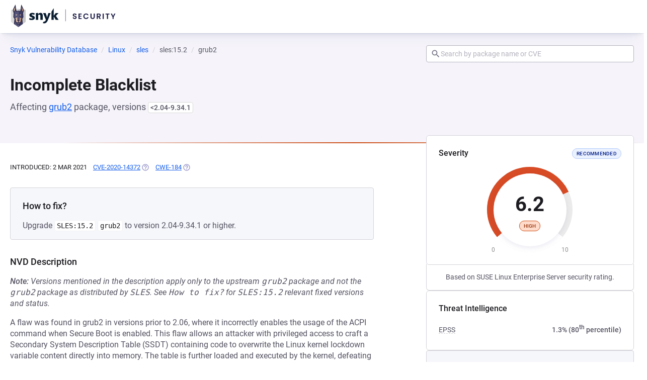

--- FILE ---
content_type: text/html;charset=utf-8
request_url: https://security.snyk.io/vuln/SNYK-SLES152-GRUB2-2686278
body_size: 49314
content:
<!DOCTYPE html><html  lang="en"><head><meta charset="utf-8">
<meta name="viewport" content="width=device-width, initial-scale=1">
<title>Incomplete Blacklist in grub2 | CVE-2020-14372 | Snyk</title>
<style nonce="Ibhac2kS0A1zwXvfnU1UF2J6">:root{--pcl-breakpoint-app-large:1140px;--pcl-breakpoint-app-medium:720px;--pcl-breakpoint-app-small:640px;--pcl-breakpoint-app-xlarge:1280px;--pcl-breakpoint-app-xsmall:420px;--pcl-breakpoint-app-xxlarge:1440px;--pcl-breakpoint-app-xxxlarge:1680px;--pcl-color-blue-05:#f4f8ff;--pcl-color-blue-10:#eaf1ff;--pcl-color-blue-20:#b5ccfa;--pcl-color-blue-30:#7fa7f5;--pcl-color-blue-40:#145deb;--pcl-color-blue-50:#0f47c6;--pcl-color-blue-60:#07238b;--pcl-color-blue-70:#000052;--pcl-color-brand-bubblegum:#ff78e1;--pcl-color-brand-daffodil:#ffe792;--pcl-color-brand-dark-purple:#441c99;--pcl-color-brand-dark-teal:#168982;--pcl-color-brand-deep-sea:#0a26b8;--pcl-color-brand-electric-blue:#145deb;--pcl-color-brand-hot-pink:#e555ac;--pcl-color-brand-midnight:#21214c;--pcl-color-brand-purple:#9043c6;--pcl-color-brand-salmon:#e55578;--pcl-color-brand-sky:#14c4eb;--pcl-color-brand-smoke:#8383a8;--pcl-color-brand-snow:#f6f7fb;--pcl-color-brand-steel:#555463;--pcl-color-brand-summer:#f9c748;--pcl-color-brand-teal:#43b59a;--pcl-color-brand-tiger:#f99048;--pcl-color-brand-vibe:#4bd6b5;--pcl-color-brand-white:#fff;--pcl-color-danger-base:var(--pcl-color-red-40);--pcl-color-danger-bg:var(--pcl-color-red-10);--pcl-color-danger-bg-alt:var(--pcl-color-red-20);--pcl-color-danger-border:var(--pcl-color-red-40);--pcl-color-danger-text:var(--pcl-color-red-60);--pcl-color-green-05:#f5fdfb;--pcl-color-green-10:#ecfcf8;--pcl-color-green-20:#b4e4d9;--pcl-color-green-30:#7bcdb9;--pcl-color-green-40:#43b59a;--pcl-color-green-50:#2d9283;--pcl-color-green-60:#16706b;--pcl-color-green-70:#004d54;--pcl-color-info-base:var(--pcl-color-blue-40);--pcl-color-info-bg:var(--pcl-color-blue-10);--pcl-color-info-bg-alt:var(--pcl-color-blue-20);--pcl-color-info-border:var(--pcl-color-blue-40);--pcl-color-info-text:var(--pcl-color-blue-50);--pcl-color-input-bg:var(--pcl-color-neutral-00);--pcl-color-input-border:var(--pcl-color-neutral-50);--pcl-color-input-placeholder:var(--pcl-color-neutral-50);--pcl-color-input-text:var(--pcl-color-neutral-80);--pcl-color-neutral-00:#fff;--pcl-color-neutral-05:#f9f8fa;--pcl-color-neutral-10:#f2f1f4;--pcl-color-neutral-15:#eeedf2;--pcl-color-neutral-20:#e4e3e8;--pcl-color-neutral-30:#d3d3d9;--pcl-color-neutral-40:#c3c2cb;--pcl-color-neutral-50:#b3b2bd;--pcl-color-neutral-60:#a2a1af;--pcl-color-neutral-70:#727184;--pcl-color-neutral-80:#555463;--pcl-color-neutral-90:#1c1c21;--pcl-color-orange-05:#fff9f6;--pcl-color-orange-10:#fff4ed;--pcl-color-orange-20:#fdd3b6;--pcl-color-orange-30:#fbb17f;--pcl-color-orange-40:#f99048;--pcl-color-orange-50:#e27122;--pcl-color-orange-60:#b6540b;--pcl-color-orange-70:#954002;--pcl-color-purple-05:#f5eeff;--pcl-color-purple-10:#ecddff;--pcl-color-purple-20:#ceb2f2;--pcl-color-purple-30:#b187e5;--pcl-color-purple-40:#9043c6;--pcl-color-purple-50:#722dc8;--pcl-color-purple-60:#471694;--pcl-color-purple-70:#200063;--pcl-color-red-05:#fff7f9;--pcl-color-red-10:#ffeef2;--pcl-color-red-20:#fac0cb;--pcl-color-red-30:#f48fa2;--pcl-color-red-40:#d8082d;--pcl-color-red-50:#b90020;--pcl-color-red-60:#8f0018;--pcl-color-red-70:#740000;--pcl-color-severity-critical-base:#ab1a1a;--pcl-color-severity-critical-bg:#ffdad8;--pcl-color-severity-critical-border:var(--pcl-color-severity-critical-base);--pcl-color-severity-critical-text:#9e261e;--pcl-color-severity-high-base:#ce5019;--pcl-color-severity-high-bg:#ffdbcc;--pcl-color-severity-high-border:var(--pcl-color-severity-high-base);--pcl-color-severity-high-text:#9b3d15;--pcl-color-severity-low-base:#88879e;--pcl-color-severity-low-bg:#eee;--pcl-color-severity-low-border:var(--pcl-color-severity-low-base);--pcl-color-severity-low-text:#585675;--pcl-color-severity-medium-base:#d68000;--pcl-color-severity-medium-bg:#ffe8cd;--pcl-color-severity-medium-border:var(--pcl-color-severity-medium-base);--pcl-color-severity-medium-text:#925c1e;--pcl-color-severity-none-base:#bebebe;--pcl-color-severity-none-bg:#e7e7e7;--pcl-color-severity-none-border:var(--pcl-color-severity-none-base);--pcl-color-severity-none-text:#828282;--pcl-color-state-disabled-bg:var(--pcl-color-neutral-10);--pcl-color-state-disabled-border:var(--pcl-color-neutral-40);--pcl-color-state-disabled-text:var(--pcl-color-neutral-50);--pcl-color-state-readonly-text:var(--pcl-color-neutral-70);--pcl-color-state-selected-bg:var(--pcl-color-blue-05);--pcl-color-state-selected-bg-alt:var(--pcl-color-blue-20);--pcl-color-state-selected-border:var(--pcl-color-blue-40);--pcl-color-state-selected-text:var(--pcl-color-blue-40);--pcl-color-success-base:var(--pcl-color-green-50);--pcl-color-success-bg:var(--pcl-color-green-10);--pcl-color-success-bg-alt:var(--pcl-color-green-20);--pcl-color-success-border:var(--pcl-color-green-50);--pcl-color-success-text:var(--pcl-color-green-60);--pcl-color-ui-bg:var(--pcl-color-neutral-00);--pcl-color-ui-body:var(--pcl-color-neutral-80);--pcl-color-ui-border:var(--pcl-color-neutral-30);--pcl-color-ui-border-light:var(--pcl-color-neutral-10);--pcl-color-ui-canvas:var(--pcl-color-neutral-05);--pcl-color-ui-dimmed:var(--pcl-color-neutral-70);--pcl-color-ui-focus:var(--pcl-color-blue-40);--pcl-color-ui-heading:var(--pcl-color-neutral-90);--pcl-color-ui-link:var(--pcl-color-blue-40);--pcl-color-ui-link-hover:var(--pcl-color-blue-50);--pcl-color-ui-link-visited:var(--pcl-color-neutral-70);--pcl-color-ui-nav-item-hover:#9c5cff;--pcl-color-ui-selection:var(--pcl-color-brand-daffodil);--pcl-color-ui-table-header-bg:#fcfcfd;--pcl-color-warn-base:var(--pcl-color-orange-50);--pcl-color-warn-bg:var(--pcl-color-orange-10);--pcl-color-warn-bg-alt:var(--pcl-color-orange-20);--pcl-color-warn-border:var(--pcl-color-orange-50);--pcl-color-warn-text:var(--pcl-color-orange-60);--pcl-easing-ease-in-cubic:cubic-bezier(.32,0,.67,0);--pcl-easing-ease-in-out-cubic:cubic-bezier(.65,0,.35,1);--pcl-easing-ease-out-cubic:cubic-bezier(.33,1,.68,1);--pcl-easing-linear:cubic-bezier(0,0,1,1);--pcl-elevation-far:0 8px 12px 1px #00000026;--pcl-elevation-mid:0 4px 8px 0 #00000026;--pcl-elevation-near:0 2px 4px 0 #0000001a;--pcl-gradient-bubblegum-to-dark-purple:var(--pcl-color-brand-bubblegum) 0%,var(--pcl-color-purple-50) 100%;--pcl-gradient-bubblegum-to-purple:var(--pcl-color-brand-bubblegum) 0%,var(--pcl-color-purple-30) 100%;--pcl-gradient-bubblegum-to-salmon:var(--pcl-color-brand-bubblegum) 0%,var(--pcl-color-brand-salmon) 100%;--pcl-gradient-daffodil-to-salmon:var(--pcl-color-brand-daffodil) 0%,var(--pcl-color-brand-salmon) 100%;--pcl-gradient-daffodil-to-teal:var(--pcl-color-brand-daffodil) 0%,var(--pcl-color-brand-teal) 100%;--pcl-gradient-daffodil-to-tiger:var(--pcl-color-brand-daffodil) 0%,var(--pcl-color-brand-tiger) 100%;--pcl-gradient-hot-pink-to-dark-purple:var(--pcl-color-brand-hot-pink) 0%,var(--pcl-color-purple-50) 100%;--pcl-gradient-purple-to-dark-purple:var(--pcl-color-purple-30) 0%,var(--pcl-color-purple-50) 100%;--pcl-gradient-purple-to-deep-sea:var(--pcl-color-purple-30) 0%,var(--pcl-color-brand-deep-sea) 100%;--pcl-gradient-purple-to-electric-blue:var(--pcl-color-purple-30) 0%,var(--pcl-color-brand-electric-blue) 100%;--pcl-gradient-sky-to-deep-sea:var(--pcl-color-brand-sky) 0%,var(--pcl-color-brand-deep-sea) 100%;--pcl-gradient-tiger-to-hot-pink:var(--pcl-color-brand-tiger) 0%,var(--pcl-color-brand-hot-pink) 100%;--pcl-gradient-vibe-to-dark-purple:var(--pcl-color-brand-vibe) 0%,var(--pcl-color-purple-50) 100%;--pcl-gradient-vibe-to-dark-teal:var(--pcl-color-brand-vibe) 0%,var(--pcl-color-brand-dark-teal) 100%;--pcl-gradient-vibe-to-electric-blue:var(--pcl-color-brand-vibe) 0%,var(--pcl-color-brand-electric-blue) 100%;--pcl-radius-large:8px;--pcl-radius-max:128px;--pcl-radius-medium:4px;--pcl-radius-small:2px;--pcl-radius-xlarge:12px;--pcl-size-2:2px;--pcl-size-4:4px;--pcl-size-6:6px;--pcl-size-8:8px;--pcl-size-12:12px;--pcl-size-14:14px;--pcl-size-16:16px;--pcl-size-20:20px;--pcl-size-24:24px;--pcl-size-28:28px;--pcl-size-32:32px;--pcl-size-48:48px;--pcl-size-64:64px;--pcl-size-large-font-size:18px;--pcl-size-large-height:48px;--pcl-size-large-padding:24px;--pcl-size-large-radius:var(--pcl-radius-large);--pcl-size-large-width:var(--pcl-size-large-height);--pcl-size-medium-font-size:16px;--pcl-size-medium-height:32px;--pcl-size-medium-padding:16px;--pcl-size-medium-radius:var(--pcl-radius-medium);--pcl-size-medium-width:var(--pcl-size-medium-height);--pcl-size-small-font-size:14px;--pcl-size-small-height:28px;--pcl-size-small-padding:12px;--pcl-size-small-radius:var(--pcl-radius-small);--pcl-size-small-width:var(--pcl-size-small-height);--pcl-size-xlarge-font-size:24px;--pcl-size-xlarge-height:64px;--pcl-size-xlarge-padding:24px;--pcl-size-xlarge-radius:var(--pcl-radius-xlarge);--pcl-size-xlarge-width:var(--pcl-size-xlarge-height);--pcl-size-xsmall-font-size:12px;--pcl-size-xsmall-height:20px;--pcl-size-xsmall-padding:8px;--pcl-size-xsmall-radius:var(--pcl-radius-small);--pcl-size-xsmall-width:var(--pcl-size-xsmall-height);--pcl-space-adjust-l:3px;--pcl-space-adjust-m:2px;--pcl-space-adjust-s:1px;--pcl-space-l:24px;--pcl-space-layout-huge:240px;--pcl-space-layout-large:120px;--pcl-space-layout-medium:80px;--pcl-space-layout-small:40px;--pcl-space-layout-xlarge:160px;--pcl-space-layout-xsmall:24px;--pcl-space-m:16px;--pcl-space-s:12px;--pcl-space-xl:32px;--pcl-space-xs:8px;--pcl-space-xxl:40px;--pcl-space-xxs:4px;--pcl-timing-deliberate:.5s;--pcl-timing-instant:50ms;--pcl-timing-moderate:.2s;--pcl-timing-quick:.1s;--pcl-timing-slow:1s;--pcl-transition-blend-deliberate:var(--pcl-timing-deliberate) 0ms var(--pcl-easing-linear);--pcl-transition-blend-instant:var(--pcl-timing-instant) 0ms var(--pcl-easing-linear);--pcl-transition-blend-moderate:var(--pcl-timing-moderate) 0ms var(--pcl-easing-linear);--pcl-transition-blend-quick:var(--pcl-timing-quick) 0ms var(--pcl-easing-linear);--pcl-transition-blend-slow:var(--pcl-timing-slow) 0ms var(--pcl-easing-linear);--pcl-transition-enter-deliberate:var(--pcl-timing-deliberate) 0ms var(--pcl-easing-ease-out-cubic);--pcl-transition-enter-instant:var(--pcl-timing-instant) 0ms var(--pcl-easing-ease-out-cubic);--pcl-transition-enter-moderate:var(--pcl-timing-moderate) 0ms var(--pcl-easing-ease-out-cubic);--pcl-transition-enter-quick:var(--pcl-timing-quick) 0ms var(--pcl-easing-ease-out-cubic);--pcl-transition-enter-slow:var(--pcl-timing-slow) 0ms var(--pcl-easing-ease-out-cubic);--pcl-transition-exit-deliberate:var(--pcl-timing-deliberate) 0ms var(--pcl-easing-ease-in-cubic);--pcl-transition-exit-instant:var(--pcl-timing-instant) 0ms var(--pcl-easing-ease-in-cubic);--pcl-transition-exit-moderate:var(--pcl-timing-moderate) 0ms var(--pcl-easing-ease-in-cubic);--pcl-transition-exit-quick:var(--pcl-timing-quick) 0ms var(--pcl-easing-ease-in-cubic);--pcl-transition-exit-slow:var(--pcl-timing-slow) 0ms var(--pcl-easing-ease-in-cubic);--pcl-transition-mechanical-switch-instant:var(--pcl-timing-instant) 0ms cubic-bezier(0,1.15,0,1);--pcl-transition-mechanical-switch-moderate:var(--pcl-timing-moderate) 0ms cubic-bezier(0,1.15,0,1);--pcl-transition-mechanical-switch-quick:var(--pcl-timing-quick) 0ms cubic-bezier(0,1.15,0,1);--pcl-transition-notification-enter:var(--pcl-timing-quick) 0ms var(--pcl-easing-ease-out-cubic);--pcl-transition-notification-exit:var(--pcl-timing-quick) 3s var(--pcl-easing-ease-in-cubic);--pcl-transition-rhythmic-deliberate:var(--pcl-timing-deliberate) 0ms var(--pcl-easing-linear);--pcl-transition-rhythmic-instant:var(--pcl-timing-instant) 0ms var(--pcl-easing-linear);--pcl-transition-rhythmic-moderate:var(--pcl-timing-moderate) 0ms var(--pcl-easing-linear);--pcl-transition-rhythmic-quick:var(--pcl-timing-quick) 0ms var(--pcl-easing-linear);--pcl-transition-rhythmic-slow:var(--pcl-timing-slow) 0ms var(--pcl-easing-linear);--pcl-typography-brand-body-font-family:var(--pcl-typography-family-roboto);--pcl-typography-brand-body-font-size:16px;--pcl-typography-brand-body-font-weight:700;--pcl-typography-brand-body-lead-font-family:var(--pcl-typography-family-poppins);--pcl-typography-brand-body-lead-font-size:18px;--pcl-typography-brand-body-lead-font-weight:400;--pcl-typography-brand-body-lead-letter-spacing:.01em;--pcl-typography-brand-body-lead-line-height:1.5555555555555556;--pcl-typography-brand-body-line-height:1.5;--pcl-typography-brand-code-font-family:var(--pcl-typography-family-roboto-mono);--pcl-typography-brand-code-font-size:16px;--pcl-typography-brand-code-font-weight:400;--pcl-typography-brand-code-line-height:1.75;--pcl-typography-brand-heading1-font-family:var(--pcl-typography-family-poppins);--pcl-typography-brand-heading1-font-size:48px;--pcl-typography-brand-heading1-font-weight:700;--pcl-typography-brand-heading1-line-height:1.3333333333333333;--pcl-typography-brand-heading2-font-family:var(--pcl-typography-family-poppins);--pcl-typography-brand-heading2-font-size:40px;--pcl-typography-brand-heading2-font-weight:700;--pcl-typography-brand-heading2-line-height:1.2;--pcl-typography-brand-heading3-font-family:var(--pcl-typography-family-poppins);--pcl-typography-brand-heading3-font-size:32px;--pcl-typography-brand-heading3-font-weight:700;--pcl-typography-brand-heading3-line-height:1.25;--pcl-typography-brand-mini-header-font-family:var(--pcl-typography-family-poppins);--pcl-typography-brand-mini-header-font-size:16px;--pcl-typography-brand-mini-header-font-weight:600;--pcl-typography-brand-mini-header-letter-spacing:.12em;--pcl-typography-brand-mini-header-line-height:1.5;--pcl-typography-brand-mini-header-text-transform:uppercase;--pcl-typography-brand-subhead-font-family:var(--pcl-typography-family-poppins);--pcl-typography-brand-subhead-font-size:24px;--pcl-typography-brand-subhead-font-weight:600;--pcl-typography-brand-subhead-line-height:1.5;--pcl-typography-brand-subhead-small-font-family:var(--pcl-typography-family-poppins);--pcl-typography-brand-subhead-small-font-size:18px;--pcl-typography-brand-subhead-small-font-weight:600;--pcl-typography-brand-subhead-small-line-height:1.5555555555555556;--pcl-typography-family-poppins:Poppins,Futura,"Century Gothic",system-ui,ui-sans-serif,-apple-system,sans-serif;--pcl-typography-family-roboto:Roboto,system-ui,ui-sans-serif,-apple-system,Helvetica,Arial,sans-serif;--pcl-typography-family-roboto-mono:"Roboto Mono",ui-monospace,"SF Mono",Monaco,"Cascadia Mono","Cascadia Code",Consolas,monospace;--pcl-typography-product-badge-font-family:var(--pcl-typography-family-roboto);--pcl-typography-product-badge-font-size:12px;--pcl-typography-product-badge-font-weight:600;--pcl-typography-product-badge-line-height:1.1666666666666667;--pcl-typography-product-badge-small-font-family:var(--pcl-typography-family-roboto);--pcl-typography-product-badge-small-font-size:10px;--pcl-typography-product-badge-small-font-weight:500;--pcl-typography-product-badge-small-line-height:1.1;--pcl-typography-product-body-font-family:var(--pcl-typography-family-roboto);--pcl-typography-product-body-font-size:16px;--pcl-typography-product-body-font-weight:400;--pcl-typography-product-body-lead-font-family:var(--pcl-typography-family-roboto);--pcl-typography-product-body-lead-font-size:18px;--pcl-typography-product-body-lead-font-weight:400;--pcl-typography-product-body-lead-letter-spacing:0;--pcl-typography-product-body-lead-line-height:1.3333333333333333;--pcl-typography-product-body-lead-strong-font-family:var(--pcl-typography-family-roboto);--pcl-typography-product-body-lead-strong-font-size:18px;--pcl-typography-product-body-lead-strong-font-weight:500;--pcl-typography-product-body-lead-strong-letter-spacing:0;--pcl-typography-product-body-lead-strong-line-height:1.3333333333333333;--pcl-typography-product-body-letter-spacing:0;--pcl-typography-product-body-line-height:1.375;--pcl-typography-product-body-small-font-family:var(--pcl-typography-family-roboto);--pcl-typography-product-body-small-font-size:14px;--pcl-typography-product-body-small-font-weight:400;--pcl-typography-product-body-small-letter-spacing:0;--pcl-typography-product-body-small-line-height:1.2857142857142858;--pcl-typography-product-body-small-strong-font-family:var(--pcl-typography-family-roboto);--pcl-typography-product-body-small-strong-font-size:14px;--pcl-typography-product-body-small-strong-font-weight:500;--pcl-typography-product-body-small-strong-letter-spacing:0;--pcl-typography-product-body-small-strong-line-height:1.2857142857142858;--pcl-typography-product-body-strong-font-family:var(--pcl-typography-family-roboto);--pcl-typography-product-body-strong-font-size:16px;--pcl-typography-product-body-strong-font-weight:500;--pcl-typography-product-body-strong-letter-spacing:0;--pcl-typography-product-body-strong-line-height:1.375;--pcl-typography-product-caption-font-family:var(--pcl-typography-family-roboto);--pcl-typography-product-caption-font-size:12px;--pcl-typography-product-caption-font-weight:400;--pcl-typography-product-caption-letter-spacing:0;--pcl-typography-product-caption-line-height:1.3333333333333333;--pcl-typography-product-caption-strong-font-family:var(--pcl-typography-family-roboto);--pcl-typography-product-caption-strong-font-size:12px;--pcl-typography-product-caption-strong-font-weight:500;--pcl-typography-product-caption-strong-letter-spacing:0;--pcl-typography-product-caption-strong-line-height:1.3333333333333333;--pcl-typography-product-code-font-family:var(--pcl-typography-family-roboto-mono);--pcl-typography-product-code-font-size:14px;--pcl-typography-product-code-font-weight:400;--pcl-typography-product-code-lead-font-family:var(--pcl-typography-family-roboto-mono);--pcl-typography-product-code-lead-font-size:16px;--pcl-typography-product-code-lead-font-weight:400;--pcl-typography-product-code-lead-letter-spacing:0;--pcl-typography-product-code-lead-line-height:1.3125;--pcl-typography-product-code-letter-spacing:0;--pcl-typography-product-code-line-height:1.5714285714285714;--pcl-typography-product-code-small-font-family:var(--pcl-typography-family-roboto-mono);--pcl-typography-product-code-small-font-size:12px;--pcl-typography-product-code-small-font-weight:400;--pcl-typography-product-code-small-letter-spacing:0;--pcl-typography-product-code-small-line-height:1.5;--pcl-typography-product-default-font-family:var(--pcl-typography-family-roboto);--pcl-typography-product-default-font-size:16px;--pcl-typography-product-default-font-weight:400;--pcl-typography-product-default-letter-spacing:0;--pcl-typography-product-default-line-height:1;--pcl-typography-product-default-small-font-family:var(--pcl-typography-family-roboto);--pcl-typography-product-default-small-font-size:14px;--pcl-typography-product-default-small-font-weight:400;--pcl-typography-product-default-small-letter-spacing:0;--pcl-typography-product-default-small-line-height:1;--pcl-typography-product-heading1-font-family:var(--pcl-typography-family-roboto);--pcl-typography-product-heading1-font-size:32px;--pcl-typography-product-heading1-font-weight:600;--pcl-typography-product-heading1-letter-spacing:0;--pcl-typography-product-heading1-line-height:1.1875;--pcl-typography-product-heading2-font-family:var(--pcl-typography-family-roboto);--pcl-typography-product-heading2-font-size:28px;--pcl-typography-product-heading2-font-weight:400;--pcl-typography-product-heading2-letter-spacing:0;--pcl-typography-product-heading2-line-height:1.2857142857142858;--pcl-typography-product-heading3-font-family:var(--pcl-typography-family-roboto);--pcl-typography-product-heading3-font-size:24px;--pcl-typography-product-heading3-font-weight:400;--pcl-typography-product-heading3-letter-spacing:0;--pcl-typography-product-heading3-line-height:1.3333333333333333;--pcl-typography-product-heading4-font-family:var(--pcl-typography-family-roboto);--pcl-typography-product-heading4-font-size:20px;--pcl-typography-product-heading4-font-weight:400;--pcl-typography-product-heading4-letter-spacing:0;--pcl-typography-product-heading4-line-height:1.3;--pcl-typography-product-heading5-font-family:var(--pcl-typography-family-roboto);--pcl-typography-product-heading5-font-size:16px;--pcl-typography-product-heading5-font-weight:500;--pcl-typography-product-heading5-letter-spacing:0;--pcl-typography-product-heading5-line-height:1.375;--pcl-typography-product-heading6-font-family:var(--pcl-typography-family-roboto);--pcl-typography-product-heading6-font-size:14px;--pcl-typography-product-heading6-font-weight:600;--pcl-typography-product-heading6-letter-spacing:.12em;--pcl-typography-product-heading6-line-height:1.1428571428571428;--pcl-typography-product-heading6-text-transform:uppercase;--pcl-typography-product-heading7-font-family:var(--pcl-typography-family-roboto);--pcl-typography-product-heading7-font-size:12px;--pcl-typography-product-heading7-font-weight:600;--pcl-typography-product-heading7-letter-spacing:.12em;--pcl-typography-product-heading7-line-height:1.1666666666666667;--pcl-typography-product-heading7-text-transform:uppercase}@font-face{font-display:swap;font-family:Poppins;font-style:normal;font-weight:100;src:url(/_nuxt/poppins-v20-100-normal-devanagari.CZLA1omy.woff2) format("woff2");unicode-range:u+0900-097f,u+1cd0-1cf6,u+1cf8-1cf9,u+200c-200d,u+20a8,u+20b9,u+25cc,u+a830-a839,u+a8e0-a8fb}@font-face{font-display:swap;font-family:Poppins;font-style:normal;font-weight:100;src:url(/_nuxt/poppins-v20-100-normal-latin.CY-M_i9k.woff2) format("woff2");unicode-range:u+00??,u+0131,u+0152-0153,u+02bb-02bc,u+02c6,u+02da,u+02dc,u+2000-206f,u+2074,u+20ac,u+2122,u+2191,u+2193,u+2212,u+2215,u+feff,u+fffd}@font-face{font-display:swap;font-family:Poppins;font-style:normal;font-weight:100;src:url(/_nuxt/poppins-v20-100-normal-latin-ext.CCeG_pi2.woff2) format("woff2");unicode-range:u+0100-024f,u+0259,u+1e??,u+2020,u+20a0-20ab,u+20ad-20cf,u+2113,u+2c60-2c7f,u+a720-a7ff}@font-face{font-display:swap;font-family:Poppins;font-style:italic;font-weight:100;src:url(/_nuxt/poppins-v20-100-italic-devanagari.ul51hcUP.woff2) format("woff2");unicode-range:u+0900-097f,u+1cd0-1cf6,u+1cf8-1cf9,u+200c-200d,u+20a8,u+20b9,u+25cc,u+a830-a839,u+a8e0-a8fb}@font-face{font-display:swap;font-family:Poppins;font-style:italic;font-weight:100;src:url(/_nuxt/poppins-v20-100-italic-latin.DuNkhShJ.woff2) format("woff2");unicode-range:u+00??,u+0131,u+0152-0153,u+02bb-02bc,u+02c6,u+02da,u+02dc,u+2000-206f,u+2074,u+20ac,u+2122,u+2191,u+2193,u+2212,u+2215,u+feff,u+fffd}@font-face{font-display:swap;font-family:Poppins;font-style:italic;font-weight:100;src:url(/_nuxt/poppins-v20-100-italic-latin-ext.oyjGAE9j.woff2) format("woff2");unicode-range:u+0100-024f,u+0259,u+1e??,u+2020,u+20a0-20ab,u+20ad-20cf,u+2113,u+2c60-2c7f,u+a720-a7ff}@font-face{font-display:swap;font-family:Poppins;font-style:normal;font-weight:200;src:url(/_nuxt/poppins-v20-200-normal-devanagari.-dqpTUjO.woff2) format("woff2");unicode-range:u+0900-097f,u+1cd0-1cf6,u+1cf8-1cf9,u+200c-200d,u+20a8,u+20b9,u+25cc,u+a830-a839,u+a8e0-a8fb}@font-face{font-display:swap;font-family:Poppins;font-style:normal;font-weight:200;src:url(/_nuxt/poppins-v20-200-normal-latin.B8tqA5oA.woff2) format("woff2");unicode-range:u+00??,u+0131,u+0152-0153,u+02bb-02bc,u+02c6,u+02da,u+02dc,u+2000-206f,u+2074,u+20ac,u+2122,u+2191,u+2193,u+2212,u+2215,u+feff,u+fffd}@font-face{font-display:swap;font-family:Poppins;font-style:normal;font-weight:200;src:url(/_nuxt/poppins-v20-200-normal-latin-ext.C0IcU-CJ.woff2) format("woff2");unicode-range:u+0100-024f,u+0259,u+1e??,u+2020,u+20a0-20ab,u+20ad-20cf,u+2113,u+2c60-2c7f,u+a720-a7ff}@font-face{font-display:swap;font-family:Poppins;font-style:italic;font-weight:200;src:url(/_nuxt/poppins-v20-200-italic-devanagari.BDZnC7kE.woff2) format("woff2");unicode-range:u+0900-097f,u+1cd0-1cf6,u+1cf8-1cf9,u+200c-200d,u+20a8,u+20b9,u+25cc,u+a830-a839,u+a8e0-a8fb}@font-face{font-display:swap;font-family:Poppins;font-style:italic;font-weight:200;src:url(/_nuxt/poppins-v20-200-italic-latin.CeOz3Dg2.woff2) format("woff2");unicode-range:u+00??,u+0131,u+0152-0153,u+02bb-02bc,u+02c6,u+02da,u+02dc,u+2000-206f,u+2074,u+20ac,u+2122,u+2191,u+2193,u+2212,u+2215,u+feff,u+fffd}@font-face{font-display:swap;font-family:Poppins;font-style:italic;font-weight:200;src:url(/_nuxt/poppins-v20-200-italic-latin-ext.DUFKXWH7.woff2) format("woff2");unicode-range:u+0100-024f,u+0259,u+1e??,u+2020,u+20a0-20ab,u+20ad-20cf,u+2113,u+2c60-2c7f,u+a720-a7ff}@font-face{font-display:swap;font-family:Poppins;font-style:normal;font-weight:300;src:url(/_nuxt/poppins-v20-300-normal-devanagari.BtHqo3Vt.woff2) format("woff2");unicode-range:u+0900-097f,u+1cd0-1cf6,u+1cf8-1cf9,u+200c-200d,u+20a8,u+20b9,u+25cc,u+a830-a839,u+a8e0-a8fb}@font-face{font-display:swap;font-family:Poppins;font-style:normal;font-weight:300;src:url(/_nuxt/poppins-v20-300-normal-latin.Dku2WoCh.woff2) format("woff2");unicode-range:u+00??,u+0131,u+0152-0153,u+02bb-02bc,u+02c6,u+02da,u+02dc,u+2000-206f,u+2074,u+20ac,u+2122,u+2191,u+2193,u+2212,u+2215,u+feff,u+fffd}@font-face{font-display:swap;font-family:Poppins;font-style:normal;font-weight:300;src:url(/_nuxt/poppins-v20-300-normal-latin-ext.Dp0S20ci.woff2) format("woff2");unicode-range:u+0100-024f,u+0259,u+1e??,u+2020,u+20a0-20ab,u+20ad-20cf,u+2113,u+2c60-2c7f,u+a720-a7ff}@font-face{font-display:swap;font-family:Poppins;font-style:italic;font-weight:300;src:url(/_nuxt/poppins-v20-300-italic-devanagari.Ccbjp3Oy.woff2) format("woff2");unicode-range:u+0900-097f,u+1cd0-1cf6,u+1cf8-1cf9,u+200c-200d,u+20a8,u+20b9,u+25cc,u+a830-a839,u+a8e0-a8fb}@font-face{font-display:swap;font-family:Poppins;font-style:italic;font-weight:300;src:url(/_nuxt/poppins-v20-300-italic-latin.EWCPeN2Y.woff2) format("woff2");unicode-range:u+00??,u+0131,u+0152-0153,u+02bb-02bc,u+02c6,u+02da,u+02dc,u+2000-206f,u+2074,u+20ac,u+2122,u+2191,u+2193,u+2212,u+2215,u+feff,u+fffd}@font-face{font-display:swap;font-family:Poppins;font-style:italic;font-weight:300;src:url(/_nuxt/poppins-v20-300-italic-latin-ext.BN5OT8s5.woff2) format("woff2");unicode-range:u+0100-024f,u+0259,u+1e??,u+2020,u+20a0-20ab,u+20ad-20cf,u+2113,u+2c60-2c7f,u+a720-a7ff}@font-face{font-display:swap;font-family:Poppins;font-style:normal;font-weight:400;src:url(/_nuxt/poppins-v20-400-normal-devanagari.DXhQFdtL.woff2) format("woff2");unicode-range:u+0900-097f,u+1cd0-1cf6,u+1cf8-1cf9,u+200c-200d,u+20a8,u+20b9,u+25cc,u+a830-a839,u+a8e0-a8fb}@font-face{font-display:swap;font-family:Poppins;font-style:normal;font-weight:400;src:url(/_nuxt/poppins-v20-400-normal-latin.cpxAROuN.woff2) format("woff2");unicode-range:u+00??,u+0131,u+0152-0153,u+02bb-02bc,u+02c6,u+02da,u+02dc,u+2000-206f,u+2074,u+20ac,u+2122,u+2191,u+2193,u+2212,u+2215,u+feff,u+fffd}@font-face{font-display:swap;font-family:Poppins;font-style:normal;font-weight:400;src:url(/_nuxt/poppins-v20-400-normal-latin-ext.CZnfsGfc.woff2) format("woff2");unicode-range:u+0100-024f,u+0259,u+1e??,u+2020,u+20a0-20ab,u+20ad-20cf,u+2113,u+2c60-2c7f,u+a720-a7ff}@font-face{font-display:swap;font-family:Poppins;font-style:italic;font-weight:400;src:url(/_nuxt/poppins-v20-400-italic-devanagari.BO6sGsOT.woff2) format("woff2");unicode-range:u+0900-097f,u+1cd0-1cf6,u+1cf8-1cf9,u+200c-200d,u+20a8,u+20b9,u+25cc,u+a830-a839,u+a8e0-a8fb}@font-face{font-display:swap;font-family:Poppins;font-style:italic;font-weight:400;src:url(/_nuxt/poppins-v20-400-italic-latin.B4GYq972.woff2) format("woff2");unicode-range:u+00??,u+0131,u+0152-0153,u+02bb-02bc,u+02c6,u+02da,u+02dc,u+2000-206f,u+2074,u+20ac,u+2122,u+2191,u+2193,u+2212,u+2215,u+feff,u+fffd}@font-face{font-display:swap;font-family:Poppins;font-style:italic;font-weight:400;src:url(/_nuxt/poppins-v20-400-italic-latin-ext.CfukeBgr.woff2) format("woff2");unicode-range:u+0100-024f,u+0259,u+1e??,u+2020,u+20a0-20ab,u+20ad-20cf,u+2113,u+2c60-2c7f,u+a720-a7ff}@font-face{font-display:swap;font-family:Poppins;font-style:normal;font-weight:500;src:url(/_nuxt/poppins-v20-500-normal-devanagari.CedCftIp.woff2) format("woff2");unicode-range:u+0900-097f,u+1cd0-1cf6,u+1cf8-1cf9,u+200c-200d,u+20a8,u+20b9,u+25cc,u+a830-a839,u+a8e0-a8fb}@font-face{font-display:swap;font-family:Poppins;font-style:normal;font-weight:500;src:url(/_nuxt/poppins-v20-500-normal-latin.C8OXljZJ.woff2) format("woff2");unicode-range:u+00??,u+0131,u+0152-0153,u+02bb-02bc,u+02c6,u+02da,u+02dc,u+2000-206f,u+2074,u+20ac,u+2122,u+2191,u+2193,u+2212,u+2215,u+feff,u+fffd}@font-face{font-display:swap;font-family:Poppins;font-style:normal;font-weight:500;src:url(/_nuxt/poppins-v20-500-normal-latin-ext.CkbSfFoM.woff2) format("woff2");unicode-range:u+0100-024f,u+0259,u+1e??,u+2020,u+20a0-20ab,u+20ad-20cf,u+2113,u+2c60-2c7f,u+a720-a7ff}@font-face{font-display:swap;font-family:Poppins;font-style:italic;font-weight:500;src:url(/_nuxt/poppins-v20-500-italic-devanagari.vhFg2WcP.woff2) format("woff2");unicode-range:u+0900-097f,u+1cd0-1cf6,u+1cf8-1cf9,u+200c-200d,u+20a8,u+20b9,u+25cc,u+a830-a839,u+a8e0-a8fb}@font-face{font-display:swap;font-family:Poppins;font-style:italic;font-weight:500;src:url(/_nuxt/poppins-v20-500-italic-latin.o28Otv0U.woff2) format("woff2");unicode-range:u+00??,u+0131,u+0152-0153,u+02bb-02bc,u+02c6,u+02da,u+02dc,u+2000-206f,u+2074,u+20ac,u+2122,u+2191,u+2193,u+2212,u+2215,u+feff,u+fffd}@font-face{font-display:swap;font-family:Poppins;font-style:italic;font-weight:500;src:url(/_nuxt/poppins-v20-500-italic-latin-ext.DKwKErlU.woff2) format("woff2");unicode-range:u+0100-024f,u+0259,u+1e??,u+2020,u+20a0-20ab,u+20ad-20cf,u+2113,u+2c60-2c7f,u+a720-a7ff}@font-face{font-display:swap;font-family:Poppins;font-style:normal;font-weight:600;src:url(/_nuxt/poppins-v20-600-normal-devanagari.B64POISR.woff2) format("woff2");unicode-range:u+0900-097f,u+1cd0-1cf6,u+1cf8-1cf9,u+200c-200d,u+20a8,u+20b9,u+25cc,u+a830-a839,u+a8e0-a8fb}@font-face{font-display:swap;font-family:Poppins;font-style:normal;font-weight:600;src:url(/_nuxt/poppins-v20-600-normal-latin.zEkxB9Mr.woff2) format("woff2");unicode-range:u+00??,u+0131,u+0152-0153,u+02bb-02bc,u+02c6,u+02da,u+02dc,u+2000-206f,u+2074,u+20ac,u+2122,u+2191,u+2193,u+2212,u+2215,u+feff,u+fffd}@font-face{font-display:swap;font-family:Poppins;font-style:normal;font-weight:600;src:url(/_nuxt/poppins-v20-600-normal-latin-ext.CjZjQJk3.woff2) format("woff2");unicode-range:u+0100-024f,u+0259,u+1e??,u+2020,u+20a0-20ab,u+20ad-20cf,u+2113,u+2c60-2c7f,u+a720-a7ff}@font-face{font-display:swap;font-family:Poppins;font-style:italic;font-weight:600;src:url(/_nuxt/poppins-v20-600-italic-devanagari.Bl58zENu.woff2) format("woff2");unicode-range:u+0900-097f,u+1cd0-1cf6,u+1cf8-1cf9,u+200c-200d,u+20a8,u+20b9,u+25cc,u+a830-a839,u+a8e0-a8fb}@font-face{font-display:swap;font-family:Poppins;font-style:italic;font-weight:600;src:url(/_nuxt/poppins-v20-600-italic-latin.CZ4wqKBi.woff2) format("woff2");unicode-range:u+00??,u+0131,u+0152-0153,u+02bb-02bc,u+02c6,u+02da,u+02dc,u+2000-206f,u+2074,u+20ac,u+2122,u+2191,u+2193,u+2212,u+2215,u+feff,u+fffd}@font-face{font-display:swap;font-family:Poppins;font-style:italic;font-weight:600;src:url(/_nuxt/poppins-v20-600-italic-latin-ext.DK71-XlB.woff2) format("woff2");unicode-range:u+0100-024f,u+0259,u+1e??,u+2020,u+20a0-20ab,u+20ad-20cf,u+2113,u+2c60-2c7f,u+a720-a7ff}@font-face{font-display:swap;font-family:Poppins;font-style:normal;font-weight:700;src:url(/_nuxt/poppins-v20-700-normal-devanagari.x1FzP7sX.woff2) format("woff2");unicode-range:u+0900-097f,u+1cd0-1cf6,u+1cf8-1cf9,u+200c-200d,u+20a8,u+20b9,u+25cc,u+a830-a839,u+a8e0-a8fb}@font-face{font-display:swap;font-family:Poppins;font-style:normal;font-weight:700;src:url(/_nuxt/poppins-v20-700-normal-latin.Qrb0O0WB.woff2) format("woff2");unicode-range:u+00??,u+0131,u+0152-0153,u+02bb-02bc,u+02c6,u+02da,u+02dc,u+2000-206f,u+2074,u+20ac,u+2122,u+2191,u+2193,u+2212,u+2215,u+feff,u+fffd}@font-face{font-display:swap;font-family:Poppins;font-style:normal;font-weight:700;src:url(/_nuxt/poppins-v20-700-normal-latin-ext.j1no4XVB.woff2) format("woff2");unicode-range:u+0100-024f,u+0259,u+1e??,u+2020,u+20a0-20ab,u+20ad-20cf,u+2113,u+2c60-2c7f,u+a720-a7ff}@font-face{font-display:swap;font-family:Poppins;font-style:italic;font-weight:700;src:url(/_nuxt/poppins-v20-700-italic-devanagari.BcxLru-s.woff2) format("woff2");unicode-range:u+0900-097f,u+1cd0-1cf6,u+1cf8-1cf9,u+200c-200d,u+20a8,u+20b9,u+25cc,u+a830-a839,u+a8e0-a8fb}@font-face{font-display:swap;font-family:Poppins;font-style:italic;font-weight:700;src:url(/_nuxt/poppins-v20-700-italic-latin.RKf6esGj.woff2) format("woff2");unicode-range:u+00??,u+0131,u+0152-0153,u+02bb-02bc,u+02c6,u+02da,u+02dc,u+2000-206f,u+2074,u+20ac,u+2122,u+2191,u+2193,u+2212,u+2215,u+feff,u+fffd}@font-face{font-display:swap;font-family:Poppins;font-style:italic;font-weight:700;src:url(/_nuxt/poppins-v20-700-italic-latin-ext.Dydr-NSJ.woff2) format("woff2");unicode-range:u+0100-024f,u+0259,u+1e??,u+2020,u+20a0-20ab,u+20ad-20cf,u+2113,u+2c60-2c7f,u+a720-a7ff}@font-face{font-display:swap;font-family:Poppins;font-style:normal;font-weight:800;src:url(/_nuxt/poppins-v20-800-normal-devanagari.vytqx0aS.woff2) format("woff2");unicode-range:u+0900-097f,u+1cd0-1cf6,u+1cf8-1cf9,u+200c-200d,u+20a8,u+20b9,u+25cc,u+a830-a839,u+a8e0-a8fb}@font-face{font-display:swap;font-family:Poppins;font-style:normal;font-weight:800;src:url(/_nuxt/poppins-v20-800-normal-latin.Bd8-pIP1.woff2) format("woff2");unicode-range:u+00??,u+0131,u+0152-0153,u+02bb-02bc,u+02c6,u+02da,u+02dc,u+2000-206f,u+2074,u+20ac,u+2122,u+2191,u+2193,u+2212,u+2215,u+feff,u+fffd}@font-face{font-display:swap;font-family:Poppins;font-style:normal;font-weight:800;src:url(/_nuxt/poppins-v20-800-normal-latin-ext.B0fQqkW3.woff2) format("woff2");unicode-range:u+0100-024f,u+0259,u+1e??,u+2020,u+20a0-20ab,u+20ad-20cf,u+2113,u+2c60-2c7f,u+a720-a7ff}@font-face{font-display:swap;font-family:Poppins;font-style:italic;font-weight:800;src:url(/_nuxt/poppins-v20-800-italic-devanagari.DezTMIMD.woff2) format("woff2");unicode-range:u+0900-097f,u+1cd0-1cf6,u+1cf8-1cf9,u+200c-200d,u+20a8,u+20b9,u+25cc,u+a830-a839,u+a8e0-a8fb}@font-face{font-display:swap;font-family:Poppins;font-style:italic;font-weight:800;src:url(/_nuxt/poppins-v20-800-italic-latin.B-yag6pl.woff2) format("woff2");unicode-range:u+00??,u+0131,u+0152-0153,u+02bb-02bc,u+02c6,u+02da,u+02dc,u+2000-206f,u+2074,u+20ac,u+2122,u+2191,u+2193,u+2212,u+2215,u+feff,u+fffd}@font-face{font-display:swap;font-family:Poppins;font-style:italic;font-weight:800;src:url(/_nuxt/poppins-v20-800-italic-latin-ext.BPOxBzTP.woff2) format("woff2");unicode-range:u+0100-024f,u+0259,u+1e??,u+2020,u+20a0-20ab,u+20ad-20cf,u+2113,u+2c60-2c7f,u+a720-a7ff}@font-face{font-display:swap;font-family:Poppins;font-style:normal;font-weight:900;src:url(/_nuxt/poppins-v20-900-normal-devanagari.DsCVpxWm.woff2) format("woff2");unicode-range:u+0900-097f,u+1cd0-1cf6,u+1cf8-1cf9,u+200c-200d,u+20a8,u+20b9,u+25cc,u+a830-a839,u+a8e0-a8fb}@font-face{font-display:swap;font-family:Poppins;font-style:normal;font-weight:900;src:url(/_nuxt/poppins-v20-900-normal-latin.BmL1zqjw.woff2) format("woff2");unicode-range:u+00??,u+0131,u+0152-0153,u+02bb-02bc,u+02c6,u+02da,u+02dc,u+2000-206f,u+2074,u+20ac,u+2122,u+2191,u+2193,u+2212,u+2215,u+feff,u+fffd}@font-face{font-display:swap;font-family:Poppins;font-style:normal;font-weight:900;src:url(/_nuxt/poppins-v20-900-normal-latin-ext.BINUPau8.woff2) format("woff2");unicode-range:u+0100-024f,u+0259,u+1e??,u+2020,u+20a0-20ab,u+20ad-20cf,u+2113,u+2c60-2c7f,u+a720-a7ff}@font-face{font-display:swap;font-family:Poppins;font-style:italic;font-weight:900;src:url(/_nuxt/poppins-v20-900-italic-devanagari.CgGxIL1f.woff2) format("woff2");unicode-range:u+0900-097f,u+1cd0-1cf6,u+1cf8-1cf9,u+200c-200d,u+20a8,u+20b9,u+25cc,u+a830-a839,u+a8e0-a8fb}@font-face{font-display:swap;font-family:Poppins;font-style:italic;font-weight:900;src:url(/_nuxt/poppins-v20-900-italic-latin.DzxCezIC.woff2) format("woff2");unicode-range:u+00??,u+0131,u+0152-0153,u+02bb-02bc,u+02c6,u+02da,u+02dc,u+2000-206f,u+2074,u+20ac,u+2122,u+2191,u+2193,u+2212,u+2215,u+feff,u+fffd}@font-face{font-display:swap;font-family:Poppins;font-style:italic;font-weight:900;src:url(/_nuxt/poppins-v20-900-italic-latin-ext.BlLO1p4N.woff2) format("woff2");unicode-range:u+0100-024f,u+0259,u+1e??,u+2020,u+20a0-20ab,u+20ad-20cf,u+2113,u+2c60-2c7f,u+a720-a7ff}@font-face{font-display:swap;font-family:Roboto;font-style:normal;font-weight:100;src:url(/_nuxt/roboto-v30-100-normal-cyrillic.BHlfIXiv.woff2) format("woff2");unicode-range:u+0301,u+0400-045f,u+0490-0491,u+04b0-04b1,u+2116}@font-face{font-display:swap;font-family:Roboto;font-style:normal;font-weight:100;src:url(/_nuxt/roboto-v30-100-normal-cyrillic-ext.CdqiZRVn.woff2) format("woff2");unicode-range:u+0460-052f,u+1c80-1c88,u+20b4,u+2de0-2dff,u+a640-a69f,u+fe2e-fe2f}@font-face{font-display:swap;font-family:Roboto;font-style:normal;font-weight:100;src:url(/_nuxt/roboto-v30-100-normal-greek.BamUJosy.woff2) format("woff2");unicode-range:u+0370-03ff}@font-face{font-display:swap;font-family:Roboto;font-style:normal;font-weight:100;src:url([data-uri]) format("woff2");unicode-range:u+1f??}@font-face{font-display:swap;font-family:Roboto;font-style:normal;font-weight:100;src:url(/_nuxt/roboto-v30-100-normal-latin.Dww5OzbW.woff2) format("woff2");unicode-range:u+00??,u+0131,u+0152-0153,u+02bb-02bc,u+02c6,u+02da,u+02dc,u+2000-206f,u+2074,u+20ac,u+2122,u+2191,u+2193,u+2212,u+2215,u+feff,u+fffd}@font-face{font-display:swap;font-family:Roboto;font-style:normal;font-weight:100;src:url(/_nuxt/roboto-v30-100-normal-latin-ext.r8Q9s0xs.woff2) format("woff2");unicode-range:u+0100-024f,u+0259,u+1e??,u+2020,u+20a0-20ab,u+20ad-20cf,u+2113,u+2c60-2c7f,u+a720-a7ff}@font-face{font-display:swap;font-family:Roboto;font-style:normal;font-weight:100;src:url(/_nuxt/roboto-v30-100-normal-vietnamese.BMQkN1vn.woff2) format("woff2");unicode-range:u+0102-0103,u+0110-0111,u+0128-0129,u+0168-0169,u+01a0-01a1,u+01af-01b0,u+1ea0-1ef9,u+20ab}@font-face{font-display:swap;font-family:Roboto;font-style:italic;font-weight:100;src:url(/_nuxt/roboto-v30-100-italic-cyrillic.lK1qqbAe.woff2) format("woff2");unicode-range:u+0301,u+0400-045f,u+0490-0491,u+04b0-04b1,u+2116}@font-face{font-display:swap;font-family:Roboto;font-style:italic;font-weight:100;src:url(/_nuxt/roboto-v30-100-italic-cyrillic-ext.CEb9rP8o.woff2) format("woff2");unicode-range:u+0460-052f,u+1c80-1c88,u+20b4,u+2de0-2dff,u+a640-a69f,u+fe2e-fe2f}@font-face{font-display:swap;font-family:Roboto;font-style:italic;font-weight:100;src:url(/_nuxt/roboto-v30-100-italic-greek.B-A134zu.woff2) format("woff2");unicode-range:u+0370-03ff}@font-face{font-display:swap;font-family:Roboto;font-style:italic;font-weight:100;src:url([data-uri]) format("woff2");unicode-range:u+1f??}@font-face{font-display:swap;font-family:Roboto;font-style:italic;font-weight:100;src:url(/_nuxt/roboto-v30-100-italic-latin.DyN-IlcF.woff2) format("woff2");unicode-range:u+00??,u+0131,u+0152-0153,u+02bb-02bc,u+02c6,u+02da,u+02dc,u+2000-206f,u+2074,u+20ac,u+2122,u+2191,u+2193,u+2212,u+2215,u+feff,u+fffd}@font-face{font-display:swap;font-family:Roboto;font-style:italic;font-weight:100;src:url(/_nuxt/roboto-v30-100-italic-latin-ext.QRkT_FiN.woff2) format("woff2");unicode-range:u+0100-024f,u+0259,u+1e??,u+2020,u+20a0-20ab,u+20ad-20cf,u+2113,u+2c60-2c7f,u+a720-a7ff}@font-face{font-display:swap;font-family:Roboto;font-style:italic;font-weight:100;src:url(/_nuxt/roboto-v30-100-italic-vietnamese.DYsyiaOF.woff2) format("woff2");unicode-range:u+0102-0103,u+0110-0111,u+0128-0129,u+0168-0169,u+01a0-01a1,u+01af-01b0,u+1ea0-1ef9,u+20ab}@font-face{font-display:swap;font-family:Roboto;font-style:normal;font-weight:300;src:url(/_nuxt/roboto-v30-300-normal-cyrillic.D6mjswgs.woff2) format("woff2");unicode-range:u+0301,u+0400-045f,u+0490-0491,u+04b0-04b1,u+2116}@font-face{font-display:swap;font-family:Roboto;font-style:normal;font-weight:300;src:url(/_nuxt/roboto-v30-300-normal-cyrillic-ext.TzZWIuiO.woff2) format("woff2");unicode-range:u+0460-052f,u+1c80-1c88,u+20b4,u+2de0-2dff,u+a640-a69f,u+fe2e-fe2f}@font-face{font-display:swap;font-family:Roboto;font-style:normal;font-weight:300;src:url(/_nuxt/roboto-v30-300-normal-greek.ndiuWqED.woff2) format("woff2");unicode-range:u+0370-03ff}@font-face{font-display:swap;font-family:Roboto;font-style:normal;font-weight:300;src:url([data-uri]) format("woff2");unicode-range:u+1f??}@font-face{font-display:swap;font-family:Roboto;font-style:normal;font-weight:300;src:url(/_nuxt/roboto-v30-300-normal-latin.ThHrQhYb.woff2) format("woff2");unicode-range:u+00??,u+0131,u+0152-0153,u+02bb-02bc,u+02c6,u+02da,u+02dc,u+2000-206f,u+2074,u+20ac,u+2122,u+2191,u+2193,u+2212,u+2215,u+feff,u+fffd}@font-face{font-display:swap;font-family:Roboto;font-style:normal;font-weight:300;src:url(/_nuxt/roboto-v30-300-normal-latin-ext.DEsNdRC-.woff2) format("woff2");unicode-range:u+0100-024f,u+0259,u+1e??,u+2020,u+20a0-20ab,u+20ad-20cf,u+2113,u+2c60-2c7f,u+a720-a7ff}@font-face{font-display:swap;font-family:Roboto;font-style:normal;font-weight:300;src:url(/_nuxt/roboto-v30-300-normal-vietnamese.CnPrVvBs.woff2) format("woff2");unicode-range:u+0102-0103,u+0110-0111,u+0128-0129,u+0168-0169,u+01a0-01a1,u+01af-01b0,u+1ea0-1ef9,u+20ab}@font-face{font-display:swap;font-family:Roboto;font-style:italic;font-weight:300;src:url(/_nuxt/roboto-v30-300-italic-cyrillic.CuX8cajU.woff2) format("woff2");unicode-range:u+0301,u+0400-045f,u+0490-0491,u+04b0-04b1,u+2116}@font-face{font-display:swap;font-family:Roboto;font-style:italic;font-weight:300;src:url(/_nuxt/roboto-v30-300-italic-cyrillic-ext.D_sjzWcm.woff2) format("woff2");unicode-range:u+0460-052f,u+1c80-1c88,u+20b4,u+2de0-2dff,u+a640-a69f,u+fe2e-fe2f}@font-face{font-display:swap;font-family:Roboto;font-style:italic;font-weight:300;src:url(/_nuxt/roboto-v30-300-italic-greek.Bze8DeG0.woff2) format("woff2");unicode-range:u+0370-03ff}@font-face{font-display:swap;font-family:Roboto;font-style:italic;font-weight:300;src:url([data-uri]) format("woff2");unicode-range:u+1f??}@font-face{font-display:swap;font-family:Roboto;font-style:italic;font-weight:300;src:url(/_nuxt/roboto-v30-300-italic-latin.B6JldlUO.woff2) format("woff2");unicode-range:u+00??,u+0131,u+0152-0153,u+02bb-02bc,u+02c6,u+02da,u+02dc,u+2000-206f,u+2074,u+20ac,u+2122,u+2191,u+2193,u+2212,u+2215,u+feff,u+fffd}@font-face{font-display:swap;font-family:Roboto;font-style:italic;font-weight:300;src:url(/_nuxt/roboto-v30-300-italic-latin-ext.BcRJmBQG.woff2) format("woff2");unicode-range:u+0100-024f,u+0259,u+1e??,u+2020,u+20a0-20ab,u+20ad-20cf,u+2113,u+2c60-2c7f,u+a720-a7ff}@font-face{font-display:swap;font-family:Roboto;font-style:italic;font-weight:300;src:url(/_nuxt/roboto-v30-300-italic-vietnamese.BcdeBFXF.woff2) format("woff2");unicode-range:u+0102-0103,u+0110-0111,u+0128-0129,u+0168-0169,u+01a0-01a1,u+01af-01b0,u+1ea0-1ef9,u+20ab}@font-face{font-display:swap;font-family:Roboto;font-style:normal;font-weight:400;src:url(/_nuxt/roboto-v30-400-normal-cyrillic.DVDTZtmW.woff2) format("woff2");unicode-range:u+0301,u+0400-045f,u+0490-0491,u+04b0-04b1,u+2116}@font-face{font-display:swap;font-family:Roboto;font-style:normal;font-weight:400;src:url(/_nuxt/roboto-v30-400-normal-cyrillic-ext.DORK9bGA.woff2) format("woff2");unicode-range:u+0460-052f,u+1c80-1c88,u+20b4,u+2de0-2dff,u+a640-a69f,u+fe2e-fe2f}@font-face{font-display:swap;font-family:Roboto;font-style:normal;font-weight:400;src:url(/_nuxt/roboto-v30-400-normal-greek.BRWHCUYo.woff2) format("woff2");unicode-range:u+0370-03ff}@font-face{font-display:swap;font-family:Roboto;font-style:normal;font-weight:400;src:url([data-uri]) format("woff2");unicode-range:u+1f??}@font-face{font-display:swap;font-family:Roboto;font-style:normal;font-weight:400;src:url(/_nuxt/roboto-v30-400-normal-latin.mTIRXP6Y.woff2) format("woff2");unicode-range:u+00??,u+0131,u+0152-0153,u+02bb-02bc,u+02c6,u+02da,u+02dc,u+2000-206f,u+2074,u+20ac,u+2122,u+2191,u+2193,u+2212,u+2215,u+feff,u+fffd}@font-face{font-display:swap;font-family:Roboto;font-style:normal;font-weight:400;src:url(/_nuxt/roboto-v30-400-normal-latin-ext.4bLplyDh.woff2) format("woff2");unicode-range:u+0100-024f,u+0259,u+1e??,u+2020,u+20a0-20ab,u+20ad-20cf,u+2113,u+2c60-2c7f,u+a720-a7ff}@font-face{font-display:swap;font-family:Roboto;font-style:normal;font-weight:400;src:url(/_nuxt/roboto-v30-400-normal-vietnamese.kCRe3VZk.woff2) format("woff2");unicode-range:u+0102-0103,u+0110-0111,u+0128-0129,u+0168-0169,u+01a0-01a1,u+01af-01b0,u+1ea0-1ef9,u+20ab}@font-face{font-display:swap;font-family:Roboto;font-style:italic;font-weight:400;src:url(/_nuxt/roboto-v30-400-italic-cyrillic.Ch2lu7B7.woff2) format("woff2");unicode-range:u+0301,u+0400-045f,u+0490-0491,u+04b0-04b1,u+2116}@font-face{font-display:swap;font-family:Roboto;font-style:italic;font-weight:400;src:url(/_nuxt/roboto-v30-400-italic-cyrillic-ext.CXQ5DL8z.woff2) format("woff2");unicode-range:u+0460-052f,u+1c80-1c88,u+20b4,u+2de0-2dff,u+a640-a69f,u+fe2e-fe2f}@font-face{font-display:swap;font-family:Roboto;font-style:italic;font-weight:400;src:url(/_nuxt/roboto-v30-400-italic-greek.D1F2eQBO.woff2) format("woff2");unicode-range:u+0370-03ff}@font-face{font-display:swap;font-family:Roboto;font-style:italic;font-weight:400;src:url([data-uri]) format("woff2");unicode-range:u+1f??}@font-face{font-display:swap;font-family:Roboto;font-style:italic;font-weight:400;src:url(/_nuxt/roboto-v30-400-italic-latin.tg7S5Ud4.woff2) format("woff2");unicode-range:u+00??,u+0131,u+0152-0153,u+02bb-02bc,u+02c6,u+02da,u+02dc,u+2000-206f,u+2074,u+20ac,u+2122,u+2191,u+2193,u+2212,u+2215,u+feff,u+fffd}@font-face{font-display:swap;font-family:Roboto;font-style:italic;font-weight:400;src:url(/_nuxt/roboto-v30-400-italic-latin-ext.DNmJ7Nn2.woff2) format("woff2");unicode-range:u+0100-024f,u+0259,u+1e??,u+2020,u+20a0-20ab,u+20ad-20cf,u+2113,u+2c60-2c7f,u+a720-a7ff}@font-face{font-display:swap;font-family:Roboto;font-style:italic;font-weight:400;src:url(/_nuxt/roboto-v30-400-italic-vietnamese.B9GoFmPu.woff2) format("woff2");unicode-range:u+0102-0103,u+0110-0111,u+0128-0129,u+0168-0169,u+01a0-01a1,u+01af-01b0,u+1ea0-1ef9,u+20ab}@font-face{font-display:swap;font-family:Roboto;font-style:normal;font-weight:500;src:url(/_nuxt/roboto-v30-500-normal-cyrillic.DAkZhMOh.woff2) format("woff2");unicode-range:u+0301,u+0400-045f,u+0490-0491,u+04b0-04b1,u+2116}@font-face{font-display:swap;font-family:Roboto;font-style:normal;font-weight:500;src:url(/_nuxt/roboto-v30-500-normal-cyrillic-ext.G9W8hgzQ.woff2) format("woff2");unicode-range:u+0460-052f,u+1c80-1c88,u+20b4,u+2de0-2dff,u+a640-a69f,u+fe2e-fe2f}@font-face{font-display:swap;font-family:Roboto;font-style:normal;font-weight:500;src:url(/_nuxt/roboto-v30-500-normal-greek.CpESfwfG.woff2) format("woff2");unicode-range:u+0370-03ff}@font-face{font-display:swap;font-family:Roboto;font-style:normal;font-weight:500;src:url([data-uri]) format("woff2");unicode-range:u+1f??}@font-face{font-display:swap;font-family:Roboto;font-style:normal;font-weight:500;src:url(/_nuxt/roboto-v30-500-normal-latin.Dxdx3aXO.woff2) format("woff2");unicode-range:u+00??,u+0131,u+0152-0153,u+02bb-02bc,u+02c6,u+02da,u+02dc,u+2000-206f,u+2074,u+20ac,u+2122,u+2191,u+2193,u+2212,u+2215,u+feff,u+fffd}@font-face{font-display:swap;font-family:Roboto;font-style:normal;font-weight:500;src:url(/_nuxt/roboto-v30-500-normal-latin-ext.BWKy6SgX.woff2) format("woff2");unicode-range:u+0100-024f,u+0259,u+1e??,u+2020,u+20a0-20ab,u+20ad-20cf,u+2113,u+2c60-2c7f,u+a720-a7ff}@font-face{font-display:swap;font-family:Roboto;font-style:normal;font-weight:500;src:url(/_nuxt/roboto-v30-500-normal-vietnamese.CcijQRVW.woff2) format("woff2");unicode-range:u+0102-0103,u+0110-0111,u+0128-0129,u+0168-0169,u+01a0-01a1,u+01af-01b0,u+1ea0-1ef9,u+20ab}@font-face{font-display:swap;font-family:Roboto;font-style:italic;font-weight:500;src:url(/_nuxt/roboto-v30-500-italic-cyrillic.Br4W43kR.woff2) format("woff2");unicode-range:u+0301,u+0400-045f,u+0490-0491,u+04b0-04b1,u+2116}@font-face{font-display:swap;font-family:Roboto;font-style:italic;font-weight:500;src:url(/_nuxt/roboto-v30-500-italic-cyrillic-ext.DEQFkMmT.woff2) format("woff2");unicode-range:u+0460-052f,u+1c80-1c88,u+20b4,u+2de0-2dff,u+a640-a69f,u+fe2e-fe2f}@font-face{font-display:swap;font-family:Roboto;font-style:italic;font-weight:500;src:url(/_nuxt/roboto-v30-500-italic-greek.DJEBGCIh.woff2) format("woff2");unicode-range:u+0370-03ff}@font-face{font-display:swap;font-family:Roboto;font-style:italic;font-weight:500;src:url([data-uri]) format("woff2");unicode-range:u+1f??}@font-face{font-display:swap;font-family:Roboto;font-style:italic;font-weight:500;src:url(/_nuxt/roboto-v30-500-italic-latin.C5ktmAWn.woff2) format("woff2");unicode-range:u+00??,u+0131,u+0152-0153,u+02bb-02bc,u+02c6,u+02da,u+02dc,u+2000-206f,u+2074,u+20ac,u+2122,u+2191,u+2193,u+2212,u+2215,u+feff,u+fffd}@font-face{font-display:swap;font-family:Roboto;font-style:italic;font-weight:500;src:url(/_nuxt/roboto-v30-500-italic-latin-ext.D3Vc8OP8.woff2) format("woff2");unicode-range:u+0100-024f,u+0259,u+1e??,u+2020,u+20a0-20ab,u+20ad-20cf,u+2113,u+2c60-2c7f,u+a720-a7ff}@font-face{font-display:swap;font-family:Roboto;font-style:italic;font-weight:500;src:url(/_nuxt/roboto-v30-500-italic-vietnamese.CS379NU6.woff2) format("woff2");unicode-range:u+0102-0103,u+0110-0111,u+0128-0129,u+0168-0169,u+01a0-01a1,u+01af-01b0,u+1ea0-1ef9,u+20ab}@font-face{font-display:swap;font-family:Roboto;font-style:normal;font-weight:700;src:url(/_nuxt/roboto-v30-700-normal-cyrillic.B5ZBKWCH.woff2) format("woff2");unicode-range:u+0301,u+0400-045f,u+0490-0491,u+04b0-04b1,u+2116}@font-face{font-display:swap;font-family:Roboto;font-style:normal;font-weight:700;src:url(/_nuxt/roboto-v30-700-normal-cyrillic-ext.CsrCEJIc.woff2) format("woff2");unicode-range:u+0460-052f,u+1c80-1c88,u+20b4,u+2de0-2dff,u+a640-a69f,u+fe2e-fe2f}@font-face{font-display:swap;font-family:Roboto;font-style:normal;font-weight:700;src:url(/_nuxt/roboto-v30-700-normal-greek.Cc2Tq8FV.woff2) format("woff2");unicode-range:u+0370-03ff}@font-face{font-display:swap;font-family:Roboto;font-style:normal;font-weight:700;src:url([data-uri]) format("woff2");unicode-range:u+1f??}@font-face{font-display:swap;font-family:Roboto;font-style:normal;font-weight:700;src:url(/_nuxt/roboto-v30-700-normal-latin.CeM5gOv8.woff2) format("woff2");unicode-range:u+00??,u+0131,u+0152-0153,u+02bb-02bc,u+02c6,u+02da,u+02dc,u+2000-206f,u+2074,u+20ac,u+2122,u+2191,u+2193,u+2212,u+2215,u+feff,u+fffd}@font-face{font-display:swap;font-family:Roboto;font-style:normal;font-weight:700;src:url(/_nuxt/roboto-v30-700-normal-latin-ext.BYGCo3Go.woff2) format("woff2");unicode-range:u+0100-024f,u+0259,u+1e??,u+2020,u+20a0-20ab,u+20ad-20cf,u+2113,u+2c60-2c7f,u+a720-a7ff}@font-face{font-display:swap;font-family:Roboto;font-style:normal;font-weight:700;src:url(/_nuxt/roboto-v30-700-normal-vietnamese.SekShQfT.woff2) format("woff2");unicode-range:u+0102-0103,u+0110-0111,u+0128-0129,u+0168-0169,u+01a0-01a1,u+01af-01b0,u+1ea0-1ef9,u+20ab}@font-face{font-display:swap;font-family:Roboto;font-style:italic;font-weight:700;src:url(/_nuxt/roboto-v30-700-italic-cyrillic.CMP1_oE1.woff2) format("woff2");unicode-range:u+0301,u+0400-045f,u+0490-0491,u+04b0-04b1,u+2116}@font-face{font-display:swap;font-family:Roboto;font-style:italic;font-weight:700;src:url(/_nuxt/roboto-v30-700-italic-cyrillic-ext.DeLMIcqA.woff2) format("woff2");unicode-range:u+0460-052f,u+1c80-1c88,u+20b4,u+2de0-2dff,u+a640-a69f,u+fe2e-fe2f}@font-face{font-display:swap;font-family:Roboto;font-style:italic;font-weight:700;src:url(/_nuxt/roboto-v30-700-italic-greek.Bas7Gc7x.woff2) format("woff2");unicode-range:u+0370-03ff}@font-face{font-display:swap;font-family:Roboto;font-style:italic;font-weight:700;src:url([data-uri]) format("woff2");unicode-range:u+1f??}@font-face{font-display:swap;font-family:Roboto;font-style:italic;font-weight:700;src:url(/_nuxt/roboto-v30-700-italic-latin.DUo72Eq-.woff2) format("woff2");unicode-range:u+00??,u+0131,u+0152-0153,u+02bb-02bc,u+02c6,u+02da,u+02dc,u+2000-206f,u+2074,u+20ac,u+2122,u+2191,u+2193,u+2212,u+2215,u+feff,u+fffd}@font-face{font-display:swap;font-family:Roboto;font-style:italic;font-weight:700;src:url(/_nuxt/roboto-v30-700-italic-latin-ext.BTPjXiFf.woff2) format("woff2");unicode-range:u+0100-024f,u+0259,u+1e??,u+2020,u+20a0-20ab,u+20ad-20cf,u+2113,u+2c60-2c7f,u+a720-a7ff}@font-face{font-display:swap;font-family:Roboto;font-style:italic;font-weight:700;src:url(/_nuxt/roboto-v30-700-italic-vietnamese.Ch7-oy_1.woff2) format("woff2");unicode-range:u+0102-0103,u+0110-0111,u+0128-0129,u+0168-0169,u+01a0-01a1,u+01af-01b0,u+1ea0-1ef9,u+20ab}@font-face{font-display:swap;font-family:Roboto;font-style:normal;font-weight:900;src:url(/_nuxt/roboto-v30-900-normal-cyrillic.BQukUdPn.woff2) format("woff2");unicode-range:u+0301,u+0400-045f,u+0490-0491,u+04b0-04b1,u+2116}@font-face{font-display:swap;font-family:Roboto;font-style:normal;font-weight:900;src:url(/_nuxt/roboto-v30-900-normal-cyrillic-ext.lL1vnW7Y.woff2) format("woff2");unicode-range:u+0460-052f,u+1c80-1c88,u+20b4,u+2de0-2dff,u+a640-a69f,u+fe2e-fe2f}@font-face{font-display:swap;font-family:Roboto;font-style:normal;font-weight:900;src:url(/_nuxt/roboto-v30-900-normal-greek.DQ_ZgDEN.woff2) format("woff2");unicode-range:u+0370-03ff}@font-face{font-display:swap;font-family:Roboto;font-style:normal;font-weight:900;src:url([data-uri]) format("woff2");unicode-range:u+1f??}@font-face{font-display:swap;font-family:Roboto;font-style:normal;font-weight:900;src:url(/_nuxt/roboto-v30-900-normal-latin.C7sVBXJt.woff2) format("woff2");unicode-range:u+00??,u+0131,u+0152-0153,u+02bb-02bc,u+02c6,u+02da,u+02dc,u+2000-206f,u+2074,u+20ac,u+2122,u+2191,u+2193,u+2212,u+2215,u+feff,u+fffd}@font-face{font-display:swap;font-family:Roboto;font-style:normal;font-weight:900;src:url(/_nuxt/roboto-v30-900-normal-latin-ext.Dy6CDrIe.woff2) format("woff2");unicode-range:u+0100-024f,u+0259,u+1e??,u+2020,u+20a0-20ab,u+20ad-20cf,u+2113,u+2c60-2c7f,u+a720-a7ff}@font-face{font-display:swap;font-family:Roboto;font-style:normal;font-weight:900;src:url(/_nuxt/roboto-v30-900-normal-vietnamese.BlM4qR7I.woff2) format("woff2");unicode-range:u+0102-0103,u+0110-0111,u+0128-0129,u+0168-0169,u+01a0-01a1,u+01af-01b0,u+1ea0-1ef9,u+20ab}@font-face{font-display:swap;font-family:Roboto;font-style:italic;font-weight:900;src:url(/_nuxt/roboto-v30-900-italic-cyrillic.K9luf7YD.woff2) format("woff2");unicode-range:u+0301,u+0400-045f,u+0490-0491,u+04b0-04b1,u+2116}@font-face{font-display:swap;font-family:Roboto;font-style:italic;font-weight:900;src:url(/_nuxt/roboto-v30-900-italic-cyrillic-ext.oOmweSxb.woff2) format("woff2");unicode-range:u+0460-052f,u+1c80-1c88,u+20b4,u+2de0-2dff,u+a640-a69f,u+fe2e-fe2f}@font-face{font-display:swap;font-family:Roboto;font-style:italic;font-weight:900;src:url(/_nuxt/roboto-v30-900-italic-greek.Crbd1EGv.woff2) format("woff2");unicode-range:u+0370-03ff}@font-face{font-display:swap;font-family:Roboto;font-style:italic;font-weight:900;src:url([data-uri]) format("woff2");unicode-range:u+1f??}@font-face{font-display:swap;font-family:Roboto;font-style:italic;font-weight:900;src:url(/_nuxt/roboto-v30-900-italic-latin.3YCAhLcP.woff2) format("woff2");unicode-range:u+00??,u+0131,u+0152-0153,u+02bb-02bc,u+02c6,u+02da,u+02dc,u+2000-206f,u+2074,u+20ac,u+2122,u+2191,u+2193,u+2212,u+2215,u+feff,u+fffd}@font-face{font-display:swap;font-family:Roboto;font-style:italic;font-weight:900;src:url(/_nuxt/roboto-v30-900-italic-latin-ext.2cTL_6pv.woff2) format("woff2");unicode-range:u+0100-024f,u+0259,u+1e??,u+2020,u+20a0-20ab,u+20ad-20cf,u+2113,u+2c60-2c7f,u+a720-a7ff}@font-face{font-display:swap;font-family:Roboto;font-style:italic;font-weight:900;src:url(/_nuxt/roboto-v30-900-italic-vietnamese.BIBz1UCF.woff2) format("woff2");unicode-range:u+0102-0103,u+0110-0111,u+0128-0129,u+0168-0169,u+01a0-01a1,u+01af-01b0,u+1ea0-1ef9,u+20ab}@font-face{font-display:swap;font-family:Roboto Mono;font-style:normal;src:url(/_nuxt/robotomono-v22-000-normal-cyrillic.DhjgpTOa.woff2) format("woff2");unicode-range:u+0301,u+0400-045f,u+0490-0491,u+04b0-04b1,u+2116}@font-face{font-display:swap;font-family:Roboto Mono;font-style:normal;src:url(/_nuxt/robotomono-v22-000-normal-cyrillic-ext.BLFHG3sO.woff2) format("woff2");unicode-range:u+0460-052f,u+1c80-1c88,u+20b4,u+2de0-2dff,u+a640-a69f,u+fe2e-fe2f}@font-face{font-display:swap;font-family:Roboto Mono;font-style:normal;src:url(/_nuxt/robotomono-v22-000-normal-greek.BJk3o52N.woff2) format("woff2");unicode-range:u+0370-03ff}@font-face{font-display:swap;font-family:Roboto Mono;font-style:normal;src:url(../../../node_modules/@patchui/tokens/fonts/robotomono-v22/robotomono-v22-000-normal-greek-ext.woff2) format("woff2");unicode-range:u+1f??}@font-face{font-display:swap;font-family:Roboto Mono;font-style:normal;src:url(/_nuxt/robotomono-v22-000-normal-latin.DV4ueYRF.woff2) format("woff2");unicode-range:u+00??,u+0131,u+0152-0153,u+02bb-02bc,u+02c6,u+02da,u+02dc,u+2000-206f,u+2074,u+20ac,u+2122,u+2191,u+2193,u+2212,u+2215,u+feff,u+fffd}@font-face{font-display:swap;font-family:Roboto Mono;font-style:normal;src:url(/_nuxt/robotomono-v22-000-normal-latin-ext.B5iTFPBj.woff2) format("woff2");unicode-range:u+0100-024f,u+0259,u+1e??,u+2020,u+20a0-20ab,u+20ad-20cf,u+2113,u+2c60-2c7f,u+a720-a7ff}@font-face{font-display:swap;font-family:Roboto Mono;font-style:normal;src:url(/_nuxt/robotomono-v22-000-normal-vietnamese.CfQMVsCn.woff2) format("woff2");unicode-range:u+0102-0103,u+0110-0111,u+0128-0129,u+0168-0169,u+01a0-01a1,u+01af-01b0,u+1ea0-1ef9,u+20ab}@font-face{font-display:swap;font-family:Roboto Mono;font-style:italic;src:url(/_nuxt/robotomono-v22-000-italic-cyrillic.CHr6Izn-.woff2) format("woff2");unicode-range:u+0301,u+0400-045f,u+0490-0491,u+04b0-04b1,u+2116}@font-face{font-display:swap;font-family:Roboto Mono;font-style:italic;src:url(/_nuxt/robotomono-v22-000-italic-cyrillic-ext.DbauceEP.woff2) format("woff2");unicode-range:u+0460-052f,u+1c80-1c88,u+20b4,u+2de0-2dff,u+a640-a69f,u+fe2e-fe2f}@font-face{font-display:swap;font-family:Roboto Mono;font-style:italic;src:url(/_nuxt/robotomono-v22-000-italic-greek.BDuUtsKf.woff2) format("woff2");unicode-range:u+0370-03ff}@font-face{font-display:swap;font-family:Roboto Mono;font-style:italic;src:url(../../../node_modules/@patchui/tokens/fonts/robotomono-v22/robotomono-v22-000-italic-greek-ext.woff2) format("woff2");unicode-range:u+1f??}@font-face{font-display:swap;font-family:Roboto Mono;font-style:italic;src:url(/_nuxt/robotomono-v22-000-italic-latin.yueejTi-.woff2) format("woff2");unicode-range:u+00??,u+0131,u+0152-0153,u+02bb-02bc,u+02c6,u+02da,u+02dc,u+2000-206f,u+2074,u+20ac,u+2122,u+2191,u+2193,u+2212,u+2215,u+feff,u+fffd}@font-face{font-display:swap;font-family:Roboto Mono;font-style:italic;src:url(/_nuxt/robotomono-v22-000-italic-latin-ext.DK9nnJlu.woff2) format("woff2");unicode-range:u+0100-024f,u+0259,u+1e??,u+2020,u+20a0-20ab,u+20ad-20cf,u+2113,u+2c60-2c7f,u+a720-a7ff}@font-face{font-display:swap;font-family:Roboto Mono;font-style:italic;src:url(/_nuxt/robotomono-v22-000-italic-vietnamese.AlCGrVeN.woff2) format("woff2");unicode-range:u+0102-0103,u+0110-0111,u+0128-0129,u+0168-0169,u+01a0-01a1,u+01af-01b0,u+1ea0-1ef9,u+20ab}body{color:var(--pcl-color-ui-body);font-family:var(--pcl-typography-family-roboto);margin:0}a{color:var(--pcl-color-ui-link);cursor:pointer;text-decoration:none}a:hover{color:var(--pcl-color-ui-link-hover);text-decoration:underline}strong{font-weight:500}</style>
<style nonce="Ibhac2kS0A1zwXvfnU1UF2J6">.icon[data-v-c0d3db19]{display:inline-block;fill:currentColor;vertical-align:text-top}.icon--inherit[data-v-c0d3db19]{height:inherit;width:inherit}</style>
<style nonce="Ibhac2kS0A1zwXvfnU1UF2J6">.icon[data-v-240d8869]{display:inline-block;fill:currentColor;vertical-align:text-top}.icon--inherit[data-v-240d8869]{height:inherit;width:inherit}</style>
<style nonce="Ibhac2kS0A1zwXvfnU1UF2J6">a.anchor[data-v-6b3f9a94]{color:var(--pcl-color-ui-link);cursor:pointer;text-decoration:none;transition:opacity var(--pcl-transition-blend-quick)}a.anchor[data-v-6b3f9a94]:focus,a.anchor[data-v-6b3f9a94]:hover{color:var(--pcl-color-ui-link-hover);text-decoration:underline}a.anchor--underline[data-v-6b3f9a94]{text-decoration:underline}.anchor__icon[data-v-6b3f9a94]{color:currentColor;height:var(--pcl-size-16);margin-right:var(--pcl-space-xxs);vertical-align:-12.5%;width:var(--pcl-size-16)}.anchor__external[data-v-6b3f9a94]{height:var(--pcl-size-12);margin-left:var(--pcl-space-xxs);width:var(--pcl-size-12)}.anchor .anchor__icon--left[data-v-6b3f9a94]{margin-right:6px}.anchor .anchor__icon--right[data-v-6b3f9a94]{margin-left:6px}.anchor__offscreen[data-v-6b3f9a94]{border:0;clip-path:polygon(0 0,0 0,0 0);height:auto;overflow:hidden;padding:0;position:absolute;-webkit-user-select:none;-moz-user-select:none;user-select:none;white-space:nowrap;width:1px}a.anchor--inverted[data-v-6b3f9a94]{color:var(--pcl-color-brand-white);opacity:.8;text-decoration:underline}a.anchor--inverted[data-v-6b3f9a94]:focus:not([aria-disabled]),a.anchor--inverted[data-v-6b3f9a94]:hover:not([aria-disabled]){color:var(--pcl-color-brand-white);opacity:1}.anchor[aria-disabled][data-v-6b3f9a94],.anchor[aria-disabled][data-v-6b3f9a94]:active,.anchor[aria-disabled][data-v-6b3f9a94]:focus,.anchor[aria-disabled][data-v-6b3f9a94]:hover{color:var(--pcl-color-state-disabled-text);cursor:default;text-decoration:inherit}</style>
<style nonce="Ibhac2kS0A1zwXvfnU1UF2J6">.heading[data-v-df110e89]{color:var(--pcl-color-ui-heading);margin-bottom:0;margin-top:0}.heading--1[data-v-df110e89]{font-family:var(--pcl-typography-product-heading1-font-family);font-size:var(--pcl-typography-product-heading1-font-size);font-weight:var(--pcl-typography-product-heading1-font-weight);letter-spacing:var(--pcl-typography-product-heading1-letter-spacing);line-height:var(--pcl-typography-product-heading1-line-height)}.heading--2[data-v-df110e89]{font-family:var(--pcl-typography-product-heading2-font-family);font-size:var(--pcl-typography-product-heading2-font-size);font-weight:var(--pcl-typography-product-heading2-font-weight);letter-spacing:var(--pcl-typography-product-heading2-letter-spacing);line-height:var(--pcl-typography-product-heading2-line-height)}.heading--3[data-v-df110e89]{font-family:var(--pcl-typography-product-heading3-font-family);font-size:var(--pcl-typography-product-heading3-font-size);font-weight:var(--pcl-typography-product-heading3-font-weight);letter-spacing:var(--pcl-typography-product-heading3-letter-spacing);line-height:var(--pcl-typography-product-heading3-line-height)}.heading--4[data-v-df110e89]{font-family:var(--pcl-typography-product-heading4-font-family);font-size:var(--pcl-typography-product-heading4-font-size);font-weight:var(--pcl-typography-product-heading4-font-weight);letter-spacing:var(--pcl-typography-product-heading4-letter-spacing);line-height:var(--pcl-typography-product-heading4-line-height)}.heading--5[data-v-df110e89]{font-family:var(--pcl-typography-product-heading5-font-family);font-size:var(--pcl-typography-product-heading5-font-size);font-weight:var(--pcl-typography-product-heading5-font-weight);letter-spacing:var(--pcl-typography-product-heading5-letter-spacing);line-height:var(--pcl-typography-product-heading5-line-height)}.heading--6[data-v-df110e89]{font-family:var(--pcl-typography-product-heading6-font-family);font-size:var(--pcl-typography-product-heading6-font-size);font-weight:var(--pcl-typography-product-heading6-font-weight);letter-spacing:var(--pcl-typography-product-heading6-letter-spacing);line-height:var(--pcl-typography-product-heading6-line-height);text-transform:var(--pcl-typography-product-heading6-text-transform)}.heading--7[data-v-df110e89]{font-family:var(--pcl-typography-product-heading7-font-family);font-size:var(--pcl-typography-product-heading7-font-size);font-weight:var(--pcl-typography-product-heading7-font-weight);letter-spacing:var(--pcl-typography-product-heading7-letter-spacing);line-height:var(--pcl-typography-product-heading7-line-height);text-transform:var(--pcl-typography-product-heading7-text-transform)}</style>
<style nonce="Ibhac2kS0A1zwXvfnU1UF2J6">.vue--page-not-found[data-v-f288d93e]{background-color:#fff;display:flex;flex-wrap:wrap;justify-content:center;text-align:center}.vue--page-not-found__content .title[data-v-f288d93e]{color:#1c1c21;font-weight:400;margin-bottom:32px}.vue--page-not-found__content .description[data-v-f288d93e]{color:#555463;font-size:medium;margin-bottom:32px}.vue--page-not-found__content .link[data-v-f288d93e],.vue--page-not-found__content .link[data-v-f288d93e]:hover{color:#4b45a1;display:block;font-size:small}</style>
<style nonce="Ibhac2kS0A1zwXvfnU1UF2J6">.site-header[data-v-b150e6e6]{-webkit-backdrop-filter:blur(1rem);backdrop-filter:blur(1rem);background-color:#ffffff80;box-shadow:0 0 0 1px #0e3f7e0a,0 1px 1px -.5px #2a33450a,0 3px 3px -1.5px #2a33460a,0 6px 6px -3px #2a33460a,0 12px 12px -6px #0e3f7e0a,0 24px 24px -12px #0e3f7e0a;padding:0 0 2px;position:sticky;top:0;z-index:12}.site-header .site-header__container[data-v-b150e6e6]{align-items:center;display:flex;height:4rem}.site-header .header-grid[data-v-b150e6e6]{align-items:center;display:grid;grid-template-columns:repeat(12,[col-start] 1fr);width:100%}.site-header .header-left[data-v-b150e6e6]{align-items:center;display:flex;grid-column:col-start/span 7}.site-header .header-right[data-v-b150e6e6]{align-items:center;display:flex;grid-column:col-start 9/span 4;justify-content:flex-start}.site-header .search-container[data-v-b150e6e6]{max-width:378px;width:378px}.site-header .search-container .search-input[data-v-b150e6e6]{height:48px;width:100%}@media screen and (min-width:721px){.site-header .search-container .search-input[data-v-b150e6e6]{margin-top:14px}}@media screen and (max-width:720px){.site-header .site-header__container[data-v-b150e6e6]{height:auto;padding:12px 0}.site-header .header-grid[data-v-b150e6e6]{gap:12px;grid-template-rows:auto auto}.site-header .header-left[data-v-b150e6e6]{grid-row:1}.site-header .header-left[data-v-b150e6e6],.site-header .header-right[data-v-b150e6e6]{grid-column:col-start/span 12;justify-content:flex-start;padding-left:12px}.site-header .header-right[data-v-b150e6e6]{grid-row:2;padding-right:12px}.site-header .search-container[data-v-b150e6e6]{max-width:100%;width:100%}.site-header .search-container .search-input[data-v-b150e6e6]{height:34px;width:100%}}.custom-alert[data-v-b150e6e6]{background-color:#ffeef2;border:1px solid #fac0cb;border-radius:4px;color:#8f0018;font-size:14px;line-height:1.4;margin:0;padding:12px 16px}.custom-alert p[data-v-b150e6e6]{font-weight:400;margin:0}.banner[data-v-b150e6e6]{align-items:center;display:flex;justify-content:center;text-align:center}.banner a[data-v-b150e6e6]{color:inherit;font-weight:500;text-decoration:underline}.banner a[data-v-b150e6e6]:hover{text-decoration:none}</style>
<style nonce="Ibhac2kS0A1zwXvfnU1UF2J6">.layout-container[data-v-271ea12b]{margin-left:auto;margin-right:auto;max-width:var(--pcl-breakpoint-app-xxlarge);padding-left:calc(var(--pcl-space-l) - 4px);padding-right:calc(var(--pcl-space-l) - 4px)}</style>
<style nonce="Ibhac2kS0A1zwXvfnU1UF2J6">.vuln-page__heading-wrapper[data-v-70da3d8e]{background-color:#f6f4fa}.vuln-page__heading-wrapper .grid-wrapper[data-v-70da3d8e]{padding-top:24px}.vuln-page__heading-wrapper .left[data-v-70da3d8e]{display:flex;flex-direction:column;justify-content:space-between}.vuln-page__heading-wrapper hr[data-v-70da3d8e]{border:none;height:2px}.vuln-page__heading-wrapper hr.severity-low[data-v-70da3d8e]{background-image:linear-gradient(-90deg,transparent,#86859d,transparent 90%)}.vuln-page__heading-wrapper hr.severity-medium[data-v-70da3d8e]{background-image:linear-gradient(-90deg,transparent,#d68100,transparent 90%)}.vuln-page__heading-wrapper hr.severity-high[data-v-70da3d8e]{background-image:linear-gradient(-90deg,transparent,#cc4f19,transparent 90%)}.vuln-page__heading-wrapper hr.severity-critical[data-v-70da3d8e]{background-image:linear-gradient(-90deg,transparent,#ad1a1a,transparent 90%)}.vuln-page__heading[data-v-70da3d8e]{margin-top:2px}.vuln-page__heading--icon[data-v-70da3d8e]{position:relative;top:-4px}.vuln-page__body-wrapper[data-v-70da3d8e]{background-color:#fff;padding-bottom:32px;padding-top:32px}.vuln-page__body-wrapper .right[data-v-70da3d8e]{top:-56px}.vuln-page__body-wrapper .right.severity-widget[data-v-70da3d8e]{position:absolute;top:-139px;width:100%;z-index:1}.vuln-page__body-wrapper .right.severity-widget__heading[data-v-70da3d8e]{font-size:.875rem;font-weight:400;padding:24px}.vuln-page__info-block__container[data-v-70da3d8e]{display:flex;justify-content:space-between;margin-bottom:32px}.vuln-page__instruction-block[data-v-70da3d8e]{margin-bottom:32px}.vuln-page__instruction-block[data-v-70da3d8e] p code{background-color:#fff;border:1px solid var(--pcl-color-ui-border-light);border-radius:4px;color:var(--pcl-color-ui-heading);font-size:14px;padding:2px 4px}.vuln-page__content[data-v-70da3d8e]{padding:24px 24px 0}.vuln-page__content[data-v-70da3d8e]>:not(:last-child){margin-bottom:24px}.grid-wrapper[data-v-70da3d8e]{display:grid;grid-template-columns:repeat(12,[col-start] 1fr);position:relative}.grid-wrapper .left[data-v-70da3d8e]{grid-column:col-start/span 7;grid-row:1;min-width:0}.grid-wrapper .right[data-v-70da3d8e]{display:flex;flex-direction:column;gap:16px;grid-column:col-start 9/span 4;grid-row:1;position:relative}.subheading[data-v-70da3d8e]{color:var(--pcl-color-ui-body);display:block}.banner[data-v-70da3d8e],.subheading[data-v-70da3d8e]{font-size:1.125rem;font-weight:400;line-height:1.625rem;margin-bottom:48px;margin-top:12px}.banner_alert[data-v-70da3d8e]{align-items:center;display:flex}.banner_warn[data-v-70da3d8e]{margin-right:12px}@media screen and (max-width:720px){.vuln-page__body-wrapper .left[data-v-70da3d8e]{margin-top:80px}.grid-wrapper .left[data-v-70da3d8e]{grid-column:col-start/span 12;grid-row:2;margin-right:unset}.grid-wrapper .right[data-v-70da3d8e]{grid-column:col-start/span 12;grid-row:1;margin-bottom:32px;position:relative;top:unset}.grid-wrapper .right.severity-widget[data-v-70da3d8e]{grid-row:1;top:-120px}.vuln-page__heading-wrapper[data-v-70da3d8e]{padding-top:0;word-break:break-all}.vuln-page__heading-wrapper .grid-wrapper[data-v-70da3d8e]{margin-bottom:100px;padding:0}.vuln-page__heading-wrapper .right[data-v-70da3d8e]{background-color:#fff;grid-row:1;margin-bottom:unset;padding:16px 20px}.vuln-page__heading-wrapper .left[data-v-70da3d8e]{grid-row:2;padding:24px 24px 0}.subheading[data-v-70da3d8e]{margin-bottom:0}.version-selection[data-v-70da3d8e]{margin-bottom:10px}}@media screen and (max-width:420px){.vuln-page__info-block__container[data-v-70da3d8e]{flex-direction:column}}.severity-widget .severity-widget__header[data-v-70da3d8e]{align-items:center;display:flex;justify-content:space-between;margin-bottom:1rem}.severity-widget .severity-widget__header .severity-widget__heading[data-v-70da3d8e]{flex:1}.severity-widget .severity-widget__header .vendorcvss__badge[data-v-70da3d8e]{margin-left:1rem}.severity-widget .severity-widget__body[data-v-70da3d8e]{align-items:center;display:flex;justify-content:center}.severity-text[data-v-70da3d8e]{border:1px solid #d3d3d9;border-radius:0 0 6px 6px;border-top:0;font-family:var(--pcl-typography-family-roboto);font-size:14px;margin-top:-2px;padding:4px 16px;text-align:center}[data-v-70da3d8e] .card,[data-v-70da3d8e] .card__body{border-radius:6px}.vuln-versions[data-v-70da3d8e]{background-color:#fff;border:1px solid rgba(0,0,0,.15);border-radius:4px;font-size:14px;margin-right:4px;padding:2px 4px;white-space:nowrap}</style>
<style nonce="Ibhac2kS0A1zwXvfnU1UF2J6">.site-footer[data-v-55b77ea5]{background-color:#120c68;color:#fff;min-height:140px;padding-bottom:140px;padding-top:32px;position:relative}.site-footer .site-footer__container[data-v-55b77ea5]{margin-bottom:32px}.site-footer .site-footer-bottom[data-v-55b77ea5]{align-items:center;display:flex;margin-top:48px}.site-footer .site-footer-bottom .subhead[data-v-55b77ea5]{color:#fff;font-size:13px;margin-left:32px}ul[data-v-55b77ea5]{list-style:none;padding:0}.nav__list li[data-v-55b77ea5]{margin:8px 0}.nav__list a[data-v-55b77ea5]{text-decoration:none}.nav__social[data-v-55b77ea5]{grid-column-end:5;grid-column-start:1;justify-self:center;text-align:center}.nav__social .nav__group__heading[data-v-55b77ea5]{color:#fff}.nav__social ul[data-v-55b77ea5]{margin-bottom:24px}.nav__social ul li[data-v-55b77ea5]{margin:8px 0}.nav__social .list-social[data-v-55b77ea5]{display:flex;justify-content:center}.nav__social .list-social .list-social__link[data-v-55b77ea5]{color:#fff;fill:#fff;margin-right:12px;opacity:.5}.nav__social .list-social .list-social__link[data-v-55b77ea5]:hover{opacity:1}.nav__social .list-social .list-social__link .npm-icon[data-v-55b77ea5]{height:24px;margin-top:3px}.nav__groups[data-v-55b77ea5]{display:grid;grid-template-columns:auto;grid-template-rows:repeat(3,auto);grid-row-gap:16px}.nav__group[data-v-55b77ea5]{grid-column-end:5;grid-column-start:1}.nav__group .nav__group__heading[data-v-55b77ea5]{color:#fff}.nav__list[data-v-55b77ea5]{margin:0 32px 0 0}.nav__list .nav__list__item__link[data-v-55b77ea5],.nav__list .nav__list__item__link[data-v-55b77ea5]:hover{color:#fff;font-size:13px}.footer-banner[data-v-55b77ea5]{display:inline-block;max-width:100%;width:210px}.waves-wrapper[data-v-55b77ea5]{background-image:url("data:image/svg+xml;charset=utf-8,%3Csvg xmlns='http://www.w3.org/2000/svg' width='1440' height='190' fill='none' preserveAspectRatio='none' viewBox='0 0 1440 190'%3E%3Cpath fill='%23D3D3D9' d='M1567 65.32v96.25C631.442 271.941 640.292 135.793-15.804 209.188V62.6C497.616-4.751 679.339 280.039 1567 65.32' opacity='.18' style='mix-blend-mode:multiply'/%3E%3Cpath fill='url(%23a)' d='M-30 19.633c843.586 406.597 956.261-117.817 1541.43-2.7v323.899C857.222 16.933 813.771 594.277-29.907 187.704z'/%3E%3Cpath fill='url(%23b)' d='M1511.43 101.873v238.959C844.548 17.463 813.771 594.277-29.907 187.705V74.01C843.715 447.585 926.26-13.22 1511.43 101.873' opacity='.28' style='mix-blend-mode:multiply'/%3E%3Cpath fill='url(%23c)' d='M1511.43 16.933v33.745C926.354-64.44 813.771 459.974-29.907 53.377V19.633c843.493 406.596 956.168-117.817 1541.337-2.7' opacity='.14' style='mix-blend-mode:multiply'/%3E%3Cdefs%3E%3ClinearGradient id='a' x1='1945.13' x2='3.115' y1='147.285' y2='147.285' gradientUnits='userSpaceOnUse'%3E%3Cstop stop-color='%23E555AC'/%3E%3Cstop offset='1' stop-color='%239043C6'/%3E%3C/linearGradient%3E%3ClinearGradient id='b' x1='1945.1' x2='3.205' y1='189.313' y2='189.312' gradientUnits='userSpaceOnUse'%3E%3Cstop stop-color='%23E555AC'/%3E%3Cstop offset='1' stop-color='%239043C6'/%3E%3C/linearGradient%3E%3ClinearGradient id='c' x1='1945.1' x2='3.205' y1='90.977' y2='90.976' gradientUnits='userSpaceOnUse'%3E%3Cstop stop-color='%23E555AC'/%3E%3Cstop offset='1' stop-color='%239043C6'/%3E%3C/linearGradient%3E%3C/defs%3E%3C/svg%3E");background-repeat:no-repeat;background-size:100% 100%;bottom:0;height:140px;left:0;overflow:hidden;pointer-events:none;position:absolute;right:0;width:100%;z-index:0}@media only screen and (min-width:420px){.nav__groups[data-v-55b77ea5]{grid-template-columns:repeat(4,1fr);grid-template-rows:auto auto}.nav__group[data-v-55b77ea5]{grid-column-end:unset;grid-column-start:unset}}@media only screen and (min-width:720px){.waves-wrapper[data-v-55b77ea5]{height:195px}.site-footer[data-v-55b77ea5]{padding-bottom:195px}.nav__groups[data-v-55b77ea5]{display:grid;grid-template-columns:repeat(5,1fr);grid-template-rows:auto;grid-row-gap:0}.nav__social[data-v-55b77ea5]{grid-column-end:unset;grid-column-start:unset;justify-self:unset;text-align:left}.nav__social .list-social[data-v-55b77ea5]{justify-content:start}}</style>
<style nonce="Ibhac2kS0A1zwXvfnU1UF2J6">.all-caps[data-v-b2d6f27c]{font-family:var(--pcl-typography-product-body-small-strong-font-family);font-feature-settings:"pnum";font-size:var(--pcl-typography-product-body-small-strong-font-size);font-weight:var(--pcl-typography-product-body-small-strong-font-weight);letter-spacing:var(--pcl-typography-product-body-small-strong-letter-spacing);letter-spacing:.125em;line-height:var(--pcl-typography-product-body-small-strong-line-height);margin:0;text-transform:uppercase}.all-caps--small[data-v-b2d6f27c]{font-size:var(--pcl-size-xsmall-font-size)}</style>
<style nonce="Ibhac2kS0A1zwXvfnU1UF2J6">.breadcrumbs-with-search[data-v-7b2e945d]{background-color:token("color.ui.canvas");display:grid;grid-template-columns:repeat(12,[col-start] 1fr);padding-top:24px;position:relative;word-break:break-all}.breadcrumbs-with-search[data-v-7b2e945d] .breadcrumbs--medium{font-size:var(--pcl-size-small-font-size)}.breadcrumbs-with-search[data-v-7b2e945d] .breadcrumbs__list{flex-wrap:wrap}.breadcrumbs-with-search[data-v-7b2e945d] .breadcrumbs__item{flex-shrink:0}.breadcrumbs-with-search .left[data-v-7b2e945d]{grid-column:col-start/span 8;grid-row:1;margin-right:78px;max-width:800px}.breadcrumbs-with-search .right[data-v-7b2e945d]{grid-column:col-start 9/span 4;grid-row:1;position:relative}@media screen and (max-width:720px){.breadcrumbs-with-search[data-v-7b2e945d]{padding:0}.breadcrumbs-with-search .left[data-v-7b2e945d]{grid-column:col-start/span 12;grid-row:2;margin-right:unset;padding:16px 20px}.breadcrumbs-with-search .right[data-v-7b2e945d]{grid-column:col-start/span 12;grid-row:1;padding:16px 20px}}</style>
<style nonce="Ibhac2kS0A1zwXvfnU1UF2J6">.breadcrumbs__list[data-v-bdd3ce05]{display:flex;margin:0;padding:0}.breadcrumbs__item[data-v-bdd3ce05]{display:flex;list-style-type:none;margin:0}.breadcrumbs__item[data-v-bdd3ce05]:after{color:var(--pcl-color-neutral-30);content:"/";margin:0 var(--pcl-space-xs) 0 var(--pcl-space-xs)}.breadcrumbs__item[data-v-bdd3ce05]:last-child:after{display:none}.breadcrumbs__url[data-v-bdd3ce05]{align-items:center;display:flex}.breadcrumbs__url.anchor[data-v-bdd3ce05]{text-decoration:none}.breadcrumbs--medium[data-v-bdd3ce05]{font-family:var(--pcl-typography-product-body-font-family);font-size:var(--pcl-typography-product-body-font-size);font-weight:var(--pcl-typography-product-body-font-weight);letter-spacing:var(--pcl-typography-product-body-letter-spacing);line-height:var(--pcl-typography-product-body-line-height)}.breadcrumbs--medium .breadcrumbs__icon[data-v-bdd3ce05]{margin-right:var(--pcl-space-xxs)}.breadcrumbs--xlarge[data-v-bdd3ce05]{font-family:var(--pcl-typography-product-body-lead-font-family);font-size:var(--pcl-typography-product-body-lead-font-size);font-weight:var(--pcl-typography-product-body-lead-font-weight);letter-spacing:var(--pcl-typography-product-body-lead-letter-spacing);line-height:var(--pcl-typography-product-body-lead-line-height)}.breadcrumbs--xlarge .breadcrumbs__icon[data-v-bdd3ce05]{height:var(--pcl-size-24);margin-right:var(--pcl-space-xs);width:var(--pcl-size-24)}</style>
<style nonce="Ibhac2kS0A1zwXvfnU1UF2J6">.input[data-v-75579ef4]{display:block}.input[data-v-75579ef4],.input__container[data-v-75579ef4]{color:var(--pcl-color-input-text);position:relative}.input__container[data-v-75579ef4]{align-items:center;background-color:var(--pcl-color-input-bg);border:1px solid var(--pcl-color-input-border);border-radius:var(--pcl-size-medium-radius);cursor:text;display:flex;gap:var(--pcl-space-xxs);height:var(--pcl-size-medium-height);justify-content:space-between;line-height:var(--pcl-size-medium-height);padding:0 var(--pcl-space-xs);transition:border-color var(--pcl-transition-blend-quick)}.input__container[data-v-75579ef4]:hover{border-color:var(--pcl-color-input-text)}.input__container:hover .input__icon[data-v-75579ef4]{color:var(--pcl-color-input-text)}.input__container[data-v-75579ef4]:focus-within{border-color:var(--pcl-color-blue-40)}.input__container:focus-within .input__icon[data-v-75579ef4]{color:var(--pcl-color-blue-40)}.input--invalid .input__container[data-v-75579ef4]{border-color:var(--pcl-color-danger-base)}.input--invalid .input__container[data-v-75579ef4]:hover{border-color:var(--pcl-color-danger-text)}.input--disabled .input__container[data-v-75579ef4]{background-color:var(--pcl-color-state-disabled-bg);color:var(--pcl-color-state-disabled-text);-webkit-user-select:none;-moz-user-select:none;user-select:none}.input--disabled .input__container[data-v-75579ef4],.input--disabled .input__container[data-v-75579ef4]:focus,.input--disabled .input__container[data-v-75579ef4]:hover{border-color:var(--pcl-color-state-disabled-border)}.input--readonly .input__container[data-v-75579ef4]:focus,.input--readonly .input__container[data-v-75579ef4]:hover{border-color:var(--pcl-color-input-border)}.input__field[data-v-75579ef4]{-moz-appearance:none;appearance:none;-webkit-appearance:none;background:transparent;border:none;color:var(--pcl-color-input-text);font-family:var(--pcl-typography-product-body-small-font-family);font-size:var(--pcl-typography-product-body-small-font-size);font-variant-numeric:tabular-nums;font-weight:var(--pcl-typography-product-body-small-font-weight);letter-spacing:var(--pcl-typography-product-body-small-letter-spacing);line-height:var(--pcl-typography-product-body-small-line-height);padding:0;width:100%}.input__field[data-v-75579ef4]:focus-within,.input__field[data-v-75579ef4]:focus:hover{outline:0}.input__field[data-v-75579ef4]::-moz-placeholder{color:var(--pcl-color-input-placeholder)}.input__field[data-v-75579ef4]::placeholder{color:var(--pcl-color-input-placeholder)}.input__field[data-v-75579ef4]:disabled{opacity:1}.input__field[type=date][data-v-75579ef4]{line-height:1;text-indent:0}.input--small .input__field[type=date][data-v-75579ef4]{padding-bottom:0;padding-top:0}.input__field[type=search][data-v-75579ef4]::-webkit-search-cancel-button,.input__field[type=search][data-v-75579ef4]::-webkit-search-decoration,.input__field[type=search][data-v-75579ef4]::-webkit-search-results-button,.input__field[type=search][data-v-75579ef4]::-webkit-search-results-decoration{display:none}.input__field-shadow[data-v-75579ef4]{align-items:center;display:inline-flex;height:calc(100% - 2px);position:relative;width:100%}.input__field-shadow[data-v-75579ef4]:after,.input__field-shadow[data-v-75579ef4]:before{background:none;height:100%;position:absolute;width:5px}.input--disabled .input__field-shadow[data-v-75579ef4]:after,.input--disabled .input__field-shadow[data-v-75579ef4]:before{display:none}.input__field-shadow--shadow-left[data-v-75579ef4]:before{background:linear-gradient(to left,transparent,var(--pcl-color-input-bg) 3px);content:"";left:0}.input__field-shadow--shadow-right[data-v-75579ef4]:after{background:linear-gradient(to right,transparent,var(--pcl-color-input-bg) 3px);content:"";right:0}.input__icon[data-v-75579ef4]{align-items:center;color:var(--pcl-color-ui-dimmed);display:flex;height:var(--pcl-size-20);justify-content:flex-start;left:var(--pcl-space-xs);pointer-events:none;width:var(--pcl-size-20)}.input--small .input__icon[data-v-75579ef4]{height:var(--pcl-size-16);left:var(--pcl-space-xxs);width:var(--pcl-size-16)}.input__append[data-v-75579ef4]{align-items:center;display:flex;flex-direction:row;gap:var(--pcl-space-xs);justify-content:flex-end}.input__status[data-v-75579ef4]{pointer-events:none}.input__status--success[data-v-75579ef4]{color:var(--pcl-color-success-text);height:var(--pcl-size-16);width:var(--pcl-size-16)}.input__status--invalid[data-v-75579ef4]{color:var(--pcl-color-red-50);height:var(--pcl-size-20);transition:color var(--pcl-transition-blend-quick),opacity var(--pcl-transition-blend-quick);width:var(--pcl-size-20)}.input__field:disabled~.input__status[data-v-75579ef4]{display:none}.input__label[data-v-75579ef4]{box-sizing:border-box;display:block;font-family:var(--pcl-typography-product-body-small-font-family);font-size:var(--pcl-typography-product-body-small-font-size);font-weight:var(--pcl-typography-product-body-small-font-weight);letter-spacing:var(--pcl-typography-product-body-small-letter-spacing);line-height:var(--pcl-typography-product-body-small-line-height);min-height:var(--pcl-size-xsmall-height);padding-bottom:var(--pcl-size-xsmall-padding)}.input__description[data-v-75579ef4],.input__label-optional[data-v-75579ef4]{color:var(--pcl-color-ui-dimmed)}.input__description[data-v-75579ef4]{box-sizing:border-box;display:block;font-family:var(--pcl-typography-product-caption-font-family);font-size:var(--pcl-typography-product-caption-font-size);font-weight:var(--pcl-typography-product-caption-font-weight);letter-spacing:var(--pcl-typography-product-caption-letter-spacing);line-height:var(--pcl-typography-product-caption-line-height);min-height:var(--pcl-size-xsmall-height);padding-top:var(--pcl-size-xsmall-padding)}.input--strong .input__label[data-v-75579ef4]{font-family:var(--pcl-typography-product-body-small-strong-font-family);font-size:var(--pcl-typography-product-body-small-strong-font-size);font-weight:var(--pcl-typography-product-body-small-strong-font-weight);letter-spacing:var(--pcl-typography-product-body-small-strong-letter-spacing);line-height:var(--pcl-typography-product-body-small-strong-line-height);line-height:1}.input--small .input__container[data-v-75579ef4]{font-family:var(--pcl-typography-product-body-small-font-family);font-size:var(--pcl-typography-product-body-small-font-size);font-weight:var(--pcl-typography-product-body-small-font-weight);height:var(--pcl-size-small-height);letter-spacing:var(--pcl-typography-product-body-small-letter-spacing);line-height:var(--pcl-typography-product-body-small-line-height);line-height:var(--pcl-size-small-height)}.input--invalid .input__description[data-v-75579ef4]{color:var(--pcl-color-danger-text)}.input--rounded .input__container[data-v-75579ef4]{border-radius:var(--pcl-radius-max)}</style>
<style nonce="Ibhac2kS0A1zwXvfnU1UF2J6">.icon[data-v-da7a0ba8]{display:inline-block;fill:currentColor;vertical-align:text-top}.icon--inherit[data-v-da7a0ba8]{height:inherit;width:inherit}</style>
<style nonce="Ibhac2kS0A1zwXvfnU1UF2J6">.card[data-v-b0767f7e]{background-color:var(--pcl-color-brand-snow);display:flex;flex-direction:column;font-family:var(--pcl-typography-product-default-font-family);font-size:var(--pcl-typography-product-default-font-size);font-weight:var(--pcl-typography-product-default-font-weight);justify-content:flex-start;letter-spacing:var(--pcl-typography-product-default-letter-spacing);line-height:var(--pcl-typography-product-default-line-height)}.card__section[data-v-b0767f7e]{align-items:inherit;display:inherit;flex-direction:inherit;justify-content:inherit}.card+.card[data-v-b0767f7e]{margin-top:var(--pcl-space-l)}.card a .card[data-v-b0767f7e]:focus,.card a .card[data-v-b0767f7e]:hover{cursor:pointer}.card__anchor[data-v-b0767f7e]{color:var(--pcl-color-brand-steel);display:block;padding:var(--pcl-size-small-padding) var(--pcl-size-large-padding);text-decoration:none;width:100%}.card__anchor:focus .card__anchor-icon[data-v-b0767f7e],.card__anchor:hover .card__anchor-icon[data-v-b0767f7e]{opacity:1}.card a.card__anchor[data-v-b0767f7e]:focus,.card a.card__anchor[data-v-b0767f7e]:hover{text-decoration:none}.card__anchor-icon[data-v-b0767f7e]{color:var(--pcl-color-neutral-60);opacity:0;transition:opacity var(--pcl-transition-blend-quick)}.card__anchor-icon[data-v-b0767f7e] svg{height:20px;width:20px}.card__header[data-v-b0767f7e]{align-items:center;background-color:var(--pcl-color-brand-white);border-top-left-radius:var(--pcl-radius-medium);border-top-right-radius:var(--pcl-radius-medium);display:flex;justify-content:space-between;position:relative}.card__header[data-v-b0767f7e] svg{margin-right:var(--pcl-space-xxs);position:relative;top:-1px}.card__heading[data-v-b0767f7e]{color:var(--pcl-color-neutral-90);font-family:var(--pcl-typography-product-heading5-font-family);font-size:var(--pcl-typography-product-heading5-font-size);font-weight:var(--pcl-typography-product-heading5-font-weight);letter-spacing:var(--pcl-typography-product-heading5-letter-spacing);line-height:var(--pcl-typography-product-heading5-line-height);margin:0}.card__note[data-v-b0767f7e]{font-family:var(--pcl-typography-product-body-small-font-family);font-size:var(--pcl-typography-product-body-small-font-size);font-weight:var(--pcl-typography-product-body-small-font-weight);letter-spacing:var(--pcl-typography-product-body-small-letter-spacing);line-height:var(--pcl-typography-product-body-small-line-height)}.card__intro[data-v-b0767f7e]{background-color:var(--pcl-color-brand-white);padding-bottom:var(--pcl-space-xxs);padding-left:var(--pcl-space-l);padding-right:var(--pcl-space-l)}.card__alert[data-v-b0767f7e],.card__body[data-v-b0767f7e]{border-top:1px solid var(--pcl-color-ui-border)}.card__body[data-v-b0767f7e]{height:100%;padding:var(--pcl-space-l);position:relative}.card__body[data-v-b0767f7e]:first-child{border-top:none}.card__body[data-v-b0767f7e]>:first-child{margin-top:0}.card__body[data-v-b0767f7e]>:last-child{margin-bottom:0}.card__footer[data-v-b0767f7e]{color:var(--pcl-color-ui-dimmed);font-family:var(--pcl-typography-product-body-small-font-family);font-size:var(--pcl-typography-product-body-small-font-size);font-style:italic;font-weight:var(--pcl-typography-product-body-small-font-weight);letter-spacing:var(--pcl-typography-product-body-small-letter-spacing);line-height:var(--pcl-typography-product-body-small-line-height)}.card__footer[data-v-b0767f7e],.card__form-actions[data-v-b0767f7e]{align-items:center;background-color:var(--pcl-color-ui-bg);border-bottom-left-radius:var(--pcl-radius-medium);border-bottom-right-radius:var(--pcl-radius-medium);border-top:1px solid var(--pcl-color-ui-border);margin-top:auto;padding:var(--pcl-space-m) var(--pcl-space-l)}.card__form-actions[data-v-b0767f7e]{display:flex;justify-content:flex-end}.card__form-actions+.card__footer[data-v-b0767f7e]{margin-top:0}.card--no-padding .card__body[data-v-b0767f7e]{padding:0}.card--condensed .card__anchor[data-v-b0767f7e]{padding:var(--pcl-space-m)}.card--condensed .card__intro[data-v-b0767f7e]{padding-left:var(--pcl-space-m);padding-right:var(--pcl-space-m)}.card--condensed .card__body[data-v-b0767f7e]{padding:var(--pcl-space-m)}.card--condensed .card__footer[data-v-b0767f7e],.card--condensed .card__form-actions[data-v-b0767f7e]{padding:var(--pcl-space-m) var(--pcl-space-m)}.card--warn[data-v-b0767f7e]{background-color:var(--pcl-color-warn-bg)}.card--warn .card__header[data-v-b0767f7e] svg{color:var(--pcl-color-warn-text)}.card--warn .card__body[data-v-b0767f7e]{background-color:var(--pcl-color-warn-bg);border-top-color:var(--pcl-color-warn-bg-alt)}.card--warn .card__footer[data-v-b0767f7e],.card--warn .card__form-actions[data-v-b0767f7e]{border-color:var(--pcl-color-warn-bg-alt)}.card--warn .card__form-actions+.card__footer[data-v-b0767f7e]{border-color:var(--pcl-color-ui-border)}.card--danger[data-v-b0767f7e]{background-color:var(--pcl-color-danger-bg)}.card--danger .card__header[data-v-b0767f7e] svg{color:var(--pcl-color-danger-text)}.card--danger .card__body[data-v-b0767f7e]{background-color:var(--pcl-color-danger-bg);border-top-color:var(--pcl-color-danger-bg-alt)}.card--danger .card__footer[data-v-b0767f7e],.card--danger .card__form-actions[data-v-b0767f7e]{border-color:var(--pcl-color-danger-bg-alt)}.card--danger .card__form-actions+.card__footer[data-v-b0767f7e]{border-color:var(--pcl-color-neutral-20)}.card--success[data-v-b0767f7e]{background-color:var(--pcl-color-success-bg)}.card--success .card__header[data-v-b0767f7e] svg{color:var(--pcl-color-success-text)}.card--success .card__body[data-v-b0767f7e]{background-color:var(--pcl-color-success-bg);border-top-color:var(--pcl-color-success-bg-alt)}.card--success .card__footer[data-v-b0767f7e],.card--success .card__form-actions[data-v-b0767f7e]{border-color:var(--pcl-color-success-bg-alt)}.card--success .card__form-actions+.card__footer[data-v-b0767f7e]{border-color:var(--pcl-color-neutral-20)}.card--info[data-v-b0767f7e]{background-color:var(--pcl-color-info-bg)}.card--info .card__header[data-v-b0767f7e] svg{color:var(--pcl-color-info-text)}.card--info .card__body[data-v-b0767f7e]{background-color:var(--pcl-color-info-bg);border-top-color:var(--pcl-color-info-bg-alt)}.card--info .card__footer[data-v-b0767f7e],.card--info .card__form-actions[data-v-b0767f7e]{border-color:var(--pcl-color-info-bg-alt)}.card--info .card__form-actions+.card__footer[data-v-b0767f7e]{border-color:var(--pcl-color-ui-border)}.card--white[data-v-b0767f7e],.card--white .card__body[data-v-b0767f7e]{background-color:var(--pcl-color-brand-white)}</style>
<style nonce="Ibhac2kS0A1zwXvfnU1UF2J6">.block[data-v-f869eef6]{background-color:var(--pcl-color-ui-bg);border:1px solid var(--pcl-color-ui-border);border-radius:var(--pcl-size-medium-radius);font-family:var(--pcl-typography-product-body-font-family);font-size:var(--pcl-typography-product-body-font-size);font-weight:var(--pcl-typography-product-body-font-weight);letter-spacing:var(--pcl-typography-product-body-letter-spacing);line-height:var(--pcl-typography-product-body-line-height)}.block--instruction[data-v-f869eef6]{background-color:var(--pcl-color-brand-snow);border-color:var(--pcl-color-ui-border)}.block--danger[data-v-f869eef6]{background-color:var(--pcl-color-danger-bg);border-color:var(--pcl-color-danger-bg-alt)}.block--success[data-v-f869eef6]{background-color:var(--pcl-color-success-bg);border:1px solid var(--pcl-color-success-bg-alt)}.block--warn[data-v-f869eef6]{background-color:var(--pcl-color-warn-bg);border:1px solid var(--pcl-color-warn-bg-alt)}.block--info[data-v-f869eef6]{background-color:var(--pcl-color-info-bg);border:1px solid var(--pcl-color-info-bg-alt)}</style>
<style nonce="Ibhac2kS0A1zwXvfnU1UF2J6">.badge[data-v-1bc9362d]{align-items:center;background-color:var(--pcl-color-blue-40);border:1px solid transparent;border-radius:var(--pcl-radius-max);box-sizing:border-box;color:var(--pcl-color-brand-white);display:inline-flex;font-family:var(--pcl-typography-product-badge-small-font-family);font-size:var(--pcl-typography-product-badge-small-font-size);font-weight:var(--pcl-typography-product-badge-small-font-weight);gap:var(--pcl-space-adjust-l);height:21px;line-height:var(--pcl-typography-product-badge-small-line-height);padding:var(--pcl-space-xxs) var(--pcl-space-xs);white-space:nowrap}.badge[data-v-1bc9362d]>.icon,.badge__icon[data-v-1bc9362d]{align-items:center;display:flex;height:var(--pcl-size-12);margin-left:calc(var(--pcl-space-adjust-l)*-1);width:var(--pcl-size-12)}.badge[data-v-1bc9362d]>.icon.tooltip-trigger__icon,.badge__icon.tooltip-trigger__icon[data-v-1bc9362d]{margin-left:0;margin-right:calc(var(--pcl-space-adjust-l)*-1)}.badge--default[data-v-1bc9362d]{background-color:var(--pcl-color-neutral-05);border-color:var(--pcl-color-ui-border);color:var(--pcl-color-ui-body)}.badge--default .badge__icon[data-v-1bc9362d],.badge--default[data-v-1bc9362d]>.icon{color:var(--pcl-color-ui-dimmed)}.badge--purple[data-v-1bc9362d]{background-color:var(--pcl-color-purple-05);border-color:var(--pcl-color-purple-20);color:var(--pcl-color-purple-60)}.badge--purple .badge__icon[data-v-1bc9362d],.badge--purple[data-v-1bc9362d]>.icon{color:var(--pcl-color-purple-40)}.badge--info[data-v-1bc9362d]{background-color:var(--pcl-color-info-bg);border-color:var(--pcl-color-info-bg-alt);color:var(--pcl-color-blue-60)}.badge--info .badge__icon[data-v-1bc9362d],.badge--info[data-v-1bc9362d]>.icon{color:var(--pcl-color-ui-link)}.badge--success[data-v-1bc9362d]{background-color:var(--pcl-color-success-bg);border-color:var(--pcl-color-success-bg-alt);color:var(--pcl-color-green-70)}.badge--success .badge__icon[data-v-1bc9362d],.badge--success[data-v-1bc9362d]>.icon{color:var(--pcl-color-success-base)}.badge--warn[data-v-1bc9362d]{background-color:var(--pcl-color-warn-bg);border-color:var(--pcl-color-warn-bg-alt);color:var(--pcl-color-orange-70)}.badge--warn .badge__icon[data-v-1bc9362d],.badge--warn[data-v-1bc9362d]>.icon{color:var(--pcl-color-orange-40)}.badge--danger[data-v-1bc9362d]{background-color:var(--pcl-color-danger-bg);border-color:var(--pcl-color-danger-bg-alt);color:var(--pcl-color-danger-text)}.badge--danger .badge__icon[data-v-1bc9362d],.badge--danger[data-v-1bc9362d]>.icon{color:var(--pcl-color-danger-base)}.badge--critical-severity[data-v-1bc9362d]{background-color:var(--pcl-color-severity-critical-base);border-color:var(--pcl-color-severity-critical-border)}.badge--high-severity[data-v-1bc9362d]{background-color:var(--pcl-color-severity-high-text);border-color:var(--pcl-color-severity-high-border)}.badge--medium-severity[data-v-1bc9362d]{background-color:var(--pcl-color-severity-medium-text);border-color:var(--pcl-color-severity-medium-border)}.badge--low-severity[data-v-1bc9362d]{background-color:var(--pcl-color-severity-low-text);border-color:var(--pcl-color-severity-low-bg)}.badge--no-severity[data-v-1bc9362d]{background-color:var(--pcl-color-severity-none-bg);border-color:var(--pcl-color-severity-none-bg);color:var(--pcl-color-ui-body)}.badge--uppercase[data-v-1bc9362d]{letter-spacing:.025em;text-transform:uppercase}.badge--large[data-v-1bc9362d]{font-family:var(--pcl-typography-product-badge-font-family);font-size:var(--pcl-typography-product-badge-font-size);font-weight:var(--pcl-typography-product-badge-font-weight);gap:var(--pcl-space-xxs);height:24px;line-height:var(--pcl-typography-product-badge-line-height)}.badge--large .badge__icon[data-v-1bc9362d],.badge--large[data-v-1bc9362d]>.icon{height:var(--pcl-size-14);width:var(--pcl-size-14)}</style>
<style nonce="Ibhac2kS0A1zwXvfnU1UF2J6">[data-v-f054950f]{box-sizing:border-box}svg[data-v-f054950f]:not(:root){display:inline-block;fill:currentColor;overflow:hidden;vertical-align:middle}.severity-widget__wrapper[data-v-f054950f]{align-items:center;border-radius:50%;display:flex;justify-content:center;margin:0 auto;position:relative}.severity-widget__wrapper.big[data-v-f054950f]{height:170px;width:170px}.severity-widget__wrapper.medium[data-v-f054950f]{height:125px;width:125px}.severity-widget__wrapper.small[data-v-f054950f]{height:68px;width:68px}.severity-widget__text[data-v-f054950f]{bottom:0;color:#1c1c2180;font-size:12px;left:0;position:absolute;text-align:left;width:100%;z-index:1}.severity-widget__text.text0[data-v-f054950f]{transform:translateY(45%)}.severity-widget__text.text0.big[data-v-f054950f]{transform:translate(5%,5%)}.severity-widget__text.text10[data-v-f054950f]{transform:translate(90%,40%)}.severity-widget__text.text10.big[data-v-f054950f]{transform:translate(87%,5%)}.severity-widget__score[data-v-f054950f]{color:#1c1c21;font-weight:600;line-height:40px;margin:12px 0}.severity-widget__score.medium[data-v-f054950f]{font-size:32px}.severity-widget__score.big[data-v-f054950f]{font-size:40px}.severity-widget__score.small[data-v-f054950f]{font-size:20px}.severity-widget__badge[data-v-f054950f]{align-items:center;background-color:#fff;border-radius:50%;box-shadow:0 4px 10px #4f4b931a;display:flex;flex-direction:column;justify-content:center;position:absolute;z-index:1}.severity-widget__badge.__text[data-v-f054950f]{font-size:12px}.severity-widget__badge.big[data-v-f054950f]{height:145px;width:145px}.severity-widget__badge.medium[data-v-f054950f]{height:99px;width:99px}.severity-widget__badge.small[data-v-f054950f]{height:65px;width:65px}[data-v-f054950f] .badge--medium-severity{background-color:var(--pcl-color-severity-medium-bg);border-color:var(--pcl-color-severity-medium-base);color:var(--pcl-color-severity-medium-text);text-transform:uppercase}[data-v-f054950f] .badge--low-severity{background-color:var(--pcl-color-severity-low-bg);border-color:var(--pcl-color-severity-low-base);color:var(--pcl-color-severity-low-text);text-transform:uppercase}[data-v-f054950f] .badge--high-severity{background-color:var(--pcl-color-severity-high-bg);border-color:var(--pcl-color-severity-high-base);color:var(--pcl-color-severity-high-text);text-transform:uppercase}[data-v-f054950f] .badge--critical-severity{background-color:var(--pcl-color-severity-critical-bg);border-color:var(--pcl-color-severity-critical-base);color:var(--pcl-color-severity-critical-text);text-transform:uppercase}.progress[data-v-f054950f]{transform:rotate(140deg)}.progress text[data-v-f054950f]{position:absolute;transform:translate(-100%)}.progress text[data-v-f054950f]:last-child{transform:translate(100%)}</style>
<style nonce="Ibhac2kS0A1zwXvfnU1UF2J6">.threat-intelligence-detail__heading[data-v-dc2012c2]{margin-bottom:16px}sup[data-v-dc2012c2]{display:inline-block;font-size:smaller;margin-top:-8px;position:relative;vertical-align:super}.epss_link[data-v-dc2012c2]{color:#fff;fill:#fff;opacity:.5}.epss_link[data-v-dc2012c2]:hover{opacity:1}.epss_link[data-v-dc2012c2] svg{height:1.875rem;margin-right:12px;width:1.875rem}</style>
<style nonce="Ibhac2kS0A1zwXvfnU1UF2J6">.details-box__body[data-v-b656fac2]{font-size:.875rem;padding:24px}</style>
<style nonce="Ibhac2kS0A1zwXvfnU1UF2J6">.cvss-details-item[data-v-089d95ec]{display:flex;flex:1 0 0;font-size:.875rem;justify-content:space-between;padding:8px 0;width:100%}.cvss-details-item__label_tooltip[data-v-089d95ec]{border-bottom:1px dashed #d3d3d9;color:#555463;display:inline-block;position:relative}.cvss-details-item__value[data-v-089d95ec]{padding-left:8px}.cvss-details-item .vue--tooltip__description[data-v-089d95ec]{padding:48px;width:400px}.cvss-details-item[data-v-089d95ec] .twitter-icon{display:none}.cvss-details-item[data-v-089d95ec] .badge--medium-severity{background-color:var(--pcl-color-severity-medium-bg);border-color:var(--pcl-color-severity-medium-base);color:var(--pcl-color-severity-medium-text);text-transform:uppercase}.cvss-details-item[data-v-089d95ec] .badge--low-severity{background-color:var(--pcl-color-severity-low-bg);border-color:var(--pcl-color-severity-low-base);color:var(--pcl-color-severity-low-text);text-transform:uppercase}.cvss-details-item[data-v-089d95ec] .badge--high-severity{background-color:var(--pcl-color-severity-high-bg);border-color:var(--pcl-color-severity-high-base);color:var(--pcl-color-severity-high-text);text-transform:uppercase}.cvss-details-item[data-v-089d95ec] .badge--critical-severity{background-color:var(--pcl-color-severity-critical-bg);border-color:var(--pcl-color-severity-critical-base);color:var(--pcl-color-severity-critical-text);text-transform:uppercase}.description[data-v-089d95ec]{padding-left:4px}</style>
<style nonce="Ibhac2kS0A1zwXvfnU1UF2J6">.tooltip-trigger__icon[data-v-49eb446d]{display:inline-flex;height:var(--pcl-size-16);width:var(--pcl-size-16)}.tooltip-trigger--small.tooltip-trigger__icon[data-v-49eb446d]{height:var(--pcl-size-12);width:var(--pcl-size-12)}.tooltip-trigger--large.tooltip-trigger__icon[data-v-49eb446d]{height:var(--pcl-size-24);width:var(--pcl-size-24)}.tooltip-trigger--quiet.tooltip-trigger__icon[data-v-49eb446d]{color:var(--pcl-color-neutral-50)}.tooltip-trigger--help[data-v-49eb446d]{cursor:help}.tooltip-trigger--own-container[data-v-49eb446d]{display:inline-block}.tooltip-popover[data-v-49eb446d]{opacity:0;pointer-events:none;position:absolute;transition:visibility 0s linear var(--pcl-timing-quick),opacity var(--pcl-transition-blend-quick),transform var(--pcl-transition-enter-quick);visibility:hidden;z-index:20}.tooltip-popover[data-v-49eb446d]:before{content:"";display:block;height:calc(100% + var(--pcl-space-m));left:calc(var(--pcl-space-m)*-.5);position:absolute;top:calc(var(--pcl-space-m)*-.5);width:calc(100% + var(--pcl-space-m));z-index:-1}.tooltip-popover--open[data-v-49eb446d]{opacity:1;pointer-events:auto;transition:opacity var(--pcl-transition-blend-quick),transform var(--pcl-transition-enter-quick);visibility:visible}.tooltip-popover__arrow[data-v-49eb446d]{background:var(--pcl-color-neutral-90);height:var(--pcl-space-xs);left:var(--pcl-space-xs);position:absolute;top:var(--pcl-space-xs);transform:rotate(45deg);width:var(--pcl-space-xs)}.tooltip-popover--bottom .tooltip-popover__arrow[data-v-49eb446d],.tooltip-popover--bottom-end .tooltip-popover__arrow[data-v-49eb446d],.tooltip-popover--bottom-start .tooltip-popover__arrow[data-v-49eb446d]{border-top-left-radius:var(--pcl-radius-small);top:calc(var(--pcl-space-xs)*-.5)}.tooltip-popover--left .tooltip-popover__arrow[data-v-49eb446d],.tooltip-popover--left-end .tooltip-popover__arrow[data-v-49eb446d],.tooltip-popover--left-start .tooltip-popover__arrow[data-v-49eb446d]{border-top-right-radius:var(--pcl-radius-small);left:auto;right:calc(var(--pcl-space-xs)*-.5)}.tooltip-popover--right .tooltip-popover__arrow[data-v-49eb446d],.tooltip-popover--right-end .tooltip-popover__arrow[data-v-49eb446d],.tooltip-popover--right-start .tooltip-popover__arrow[data-v-49eb446d]{border-bottom-left-radius:var(--pcl-radius-small);left:calc(var(--pcl-space-xs)*-.5)}.tooltip-popover--top .tooltip-popover__arrow[data-v-49eb446d],.tooltip-popover--top-end .tooltip-popover__arrow[data-v-49eb446d],.tooltip-popover--top-start .tooltip-popover__arrow[data-v-49eb446d]{border-bottom-right-radius:var(--pcl-radius-small);bottom:calc(var(--pcl-space-xs)*-.5);top:auto}.tooltip-popover__description[data-v-49eb446d]{background-color:var(--pcl-color-neutral-90);border-radius:var(--pcl-radius-small);color:var(--pcl-color-brand-white);left:50%;max-width:350px;overflow:hidden;padding:var(--pcl-space-xxs) calc(var(--pcl-space-xs) + var(--pcl-space-xxs));text-transform:none;width:-moz-max-content;width:max-content;word-break:normal}.tooltip-popover--bottom[data-v-49eb446d],.tooltip-popover--bottom-end[data-v-49eb446d],.tooltip-popover--bottom-start[data-v-49eb446d]{transform:translate3D(0,calc(var(--pcl-space-xs)*-1),0)}.tooltip-popover--left[data-v-49eb446d],.tooltip-popover--left-end[data-v-49eb446d],.tooltip-popover--left-start[data-v-49eb446d]{transform:translate3D(var(--pcl-space-xs),0,0)}.tooltip-popover--right[data-v-49eb446d],.tooltip-popover--right-end[data-v-49eb446d],.tooltip-popover--right-start[data-v-49eb446d]{transform:translate3D(calc(var(--pcl-space-xs)*-1),0,0)}.tooltip-popover--top[data-v-49eb446d],.tooltip-popover--top-end[data-v-49eb446d],.tooltip-popover--top-start[data-v-49eb446d]{transform:translate3D(0,var(--pcl-space-xs),0)}.tooltip-popover--open[data-v-49eb446d]{transform:translateZ(0)}</style>
<style nonce="Ibhac2kS0A1zwXvfnU1UF2J6">.prose[data-v-6cad401d]{color:var(--pcl-color-ui-body);font-family:var(--pcl-typography-product-body-font-family);font-size:var(--pcl-typography-product-body-font-size);font-weight:var(--pcl-typography-product-body-font-weight);letter-spacing:var(--pcl-typography-product-body-letter-spacing);line-height:var(--pcl-typography-product-body-line-height)}.prose[data-v-6cad401d] a:not(.anchor){color:var(--pcl-color-ui-link);text-decoration:underline}.prose[data-v-6cad401d] a:not(.anchor):focus,.prose[data-v-6cad401d] a:not(.anchor):hover{color:var(--pcl-color-ui-link-hover);text-decoration:underline}.prose[data-v-6cad401d]>:first-child{margin-top:0}.prose[data-v-6cad401d]>:last-child{margin-bottom:0}.prose p[data-v-6cad401d-s]{margin:.75rem 0}.prose strong[data-v-6cad401d-s]{font-weight:700}.prose em[data-v-6cad401d-s]{font-style:italic}.prose ol[data-v-6cad401d-s]{font-feature-settings:"pnum";list-style:decimal;margin:0;padding:0 0 0 var(--pcl-space-m)}.prose ol[data-v-6cad401d-s] li{margin:var(--pcl-space-xs) 0}.prose ul[data-v-6cad401d-s]{font-feature-settings:"pnum";list-style:disc;margin:0;padding:0 0 0 var(--pcl-space-m)}.prose ul[data-v-6cad401d-s] li{margin:var(--pcl-space-xs) 0}.prose code[data-v-6cad401d-s]{background-color:var(--pcl-color-neutral-10);border:1px solid var(--pcl-color-neutral-20);border-radius:var(--pcl-radius-medium);font-family:var(--pcl-typography-product-code-font-family);font-size:var(--pcl-typography-product-code-font-size);font-weight:var(--pcl-typography-product-code-font-weight);letter-spacing:var(--pcl-typography-product-code-letter-spacing);line-height:var(--pcl-typography-product-code-line-height);padding:.111em .333em}.prose--small[data-v-6cad401d]{font-family:var(--pcl-typography-product-body-small-font-family);font-size:var(--pcl-typography-product-body-small-font-size);font-weight:var(--pcl-typography-product-body-small-font-weight);letter-spacing:var(--pcl-typography-product-body-small-letter-spacing);line-height:var(--pcl-typography-product-body-small-line-height)}.prose--small code[data-v-6cad401d-s]{font-family:var(--pcl-typography-product-code-small-font-family);font-size:var(--pcl-typography-product-code-small-font-size);font-weight:var(--pcl-typography-product-code-small-font-weight);letter-spacing:var(--pcl-typography-product-code-small-letter-spacing);line-height:var(--pcl-typography-product-code-small-line-height)}</style>
<style nonce="Ibhac2kS0A1zwXvfnU1UF2J6">.markdown-to-html[data-v-e588691d] h2{font-family:var(--pcl-typography-product-heading2-font-family);font-size:var(--pcl-typography-product-heading2-font-size);font-weight:var(--pcl-typography-product-heading2-font-weight);letter-spacing:var(--pcl-typography-product-heading2-letter-spacing);line-height:var(--pcl-typography-product-heading2-line-height)}.markdown-to-html[data-v-e588691d] table{border:1px solid var(--pcl-color-ui-border);border-radius:var(--pcl-radius-small);margin-bottom:var(--pcl-space-m)}.markdown-to-html[data-v-e588691d] td,.markdown-to-html[data-v-e588691d] th{border:1px solid var(--pcl-color-ui-border);padding:var(--pcl-space-xxs)}.markdown-to-html[data-v-e588691d] th{background-color:var(--pcl-color-ui-canvas);font-family:var(--pcl-typography-product-body-font-family);font-size:var(--pcl-typography-product-body-font-size);font-weight:var(--pcl-typography-product-body-font-weight);letter-spacing:var(--pcl-typography-product-body-letter-spacing);line-height:var(--pcl-typography-product-body-line-height)}.markdown-to-html[data-v-e588691d] a{color:var(--pcl-color-ui-link)}.markdown-to-html[data-v-e588691d] pre{border:0;border-radius:var(--pcl-radius-medium);font-family:var(--pcl-typography-product-code-small-font-family);font-size:var(--pcl-typography-product-code-small-font-size);font-weight:var(--pcl-typography-product-code-small-font-weight);letter-spacing:var(--pcl-typography-product-code-small-letter-spacing);line-height:var(--pcl-typography-product-code-small-line-height);overflow-x:auto;padding:var(--pcl-size-small-padding)}</style>
<style nonce="Ibhac2kS0A1zwXvfnU1UF2J6">.register-cta[data-v-4cb63aaf]{color:#555463;font-size:.9375rem;margin:0}.register-cta__body.small[data-v-4cb63aaf]{padding:24px}.register-cta__body.small p[data-v-4cb63aaf]{margin-bottom:24px}.register-cta__body.small p.heading[data-v-4cb63aaf]{color:#1c1c21;font-weight:500}.register-cta__body.medium[data-v-4cb63aaf]{align-content:space-between;align-items:center;display:flex;flex-wrap:wrap;justify-content:center;padding:12px 16px 12px 24px}@media only screen and (min-width:640px){.register-cta__body.medium[data-v-4cb63aaf]{justify-content:space-between}.register-cta__body.medium p[data-v-4cb63aaf]{margin:0}}</style>
<style nonce="Ibhac2kS0A1zwXvfnU1UF2J6">.button[data-v-ad47d4c5]{align-items:center;-webkit-appearance:none;-moz-appearance:none;appearance:none;background:var(--pcl-color-brand-white);border:1px solid transparent;border-radius:var(--pcl-size-medium-radius);box-sizing:border-box;color:var(--pcl-color-neutral-80);cursor:pointer;display:inline-flex;font-family:var(--pcl-typography-product-body-strong-font-family);font-size:var(--pcl-typography-product-body-strong-font-size);font-weight:var(--pcl-typography-product-body-strong-font-weight);justify-content:center;letter-spacing:var(--pcl-typography-product-body-strong-letter-spacing);line-height:var(--pcl-typography-product-body-strong-line-height);outline-color:transparent;outline-offset:2px;outline-style:solid;outline-width:2px;padding:0;text-decoration:none;transition:background-color var(--pcl-transition-blend-quick),border-color var(--pcl-transition-blend-quick),color var(--pcl-transition-blend-quick),outline-color var(--pcl-transition-blend-quick);-webkit-user-select:none;-moz-user-select:none;user-select:none;white-space:nowrap}.button+.button[data-v-ad47d4c5],.button[data-v-ad47d4c5]+.button-bar{margin-left:var(--pcl-space-xs)}.button[data-v-ad47d4c5]:focus,.button[data-v-ad47d4c5]:hover{text-decoration:none}.button[data-v-ad47d4c5]:focus-visible{outline-color:var(--pcl-color-blue-40)}[data-color-mode=dark] .button[data-v-ad47d4c5]:focus-visible{outline-color:var(--pcl-color-blue-30)}.button[data-v-ad47d4c5]:disabled,.button[data-v-ad47d4c5]:disabled:hover,.button[disabled][data-v-ad47d4c5]:not([disabled=false]),.button[disabled][data-v-ad47d4c5]:not([disabled=false]):hover{cursor:default}.button__icon[data-v-ad47d4c5]{display:inline-flex}.button--danger[data-v-ad47d4c5],.button--default[data-v-ad47d4c5],.button--primary[data-v-ad47d4c5]{border-color:var(--pcl-color-neutral-50)}.button--default[data-v-ad47d4c5]:hover{border-color:var(--pcl-color-neutral-70)}.button--default[data-v-ad47d4c5]:disabled,.button--default[disabled][data-v-ad47d4c5]:not([disabled=false]){border-color:var(--pcl-color-state-disabled-border);color:var(--pcl-color-state-disabled-text)}[data-color-mode=dark] .button--default[data-v-ad47d4c5]{background-color:var(--pcl-color-neutral-90);color:var(--pcl-color-neutral-20)}[data-color-mode=dark] .button--default[data-v-ad47d4c5]:hover{border-color:var(--pcl-color-neutral-30)}[data-color-mode=dark] .button--default[data-v-ad47d4c5]:disabled,[data-color-mode=dark] .button--default[data-v-ad47d4c5]:disabled:hover,[data-color-mode=dark] .button--default[disabled][data-v-ad47d4c5]:not([disabled=false]),[data-color-mode=dark] .button--default[disabled][data-v-ad47d4c5]:not([disabled=false]):hover{border-color:var(--pcl-color-neutral-70);color:var(--pcl-color-neutral-70)}.button--selected[data-v-ad47d4c5]{background-color:var(--pcl-color-state-selected-bg);border-color:var(--pcl-color-blue-30);color:var(--pcl-color-state-selected-text)}.button--selected[data-v-ad47d4c5]:disabled,.button--selected[disabled][data-v-ad47d4c5]:not([disabled=false]){border-color:var(--pcl-color-blue-20);color:var(--pcl-color-blue-30)}.button--selected[data-v-ad47d4c5]:hover{border-color:var(--pcl-color-state-selected-border)}.button--primary[data-v-ad47d4c5]{background-color:var(--pcl-color-ui-link);border-color:var(--pcl-color-ui-link);color:var(--pcl-color-brand-white)}.button--primary[data-v-ad47d4c5]:hover{background-color:var(--pcl-color-ui-link-hover);border-color:var(--pcl-color-ui-link-hover)}[data-color-mode=dark] .button--primary[data-v-ad47d4c5]{background-color:var(--pcl-color-blue-40);border-color:var(--pcl-color-blue-40)}[data-color-mode=dark] .button--primary[data-v-ad47d4c5]:hover{background-color:var(--pcl-color-blue-50);border-color:var(--pcl-color-blue-50)}.button--danger[data-v-ad47d4c5]{background-color:var(--pcl-color-danger-base);border-color:var(--pcl-color-danger-base);color:var(--pcl-color-brand-white)}.button--danger[data-v-ad47d4c5]:hover{background-color:var(--pcl-color-red-50);border-color:var(--pcl-color-red-50)}.button--danger[data-v-ad47d4c5]:disabled,.button--danger[data-v-ad47d4c5]:disabled:hover,.button--danger[disabled][data-v-ad47d4c5]:not([disabled=false]),.button--danger[disabled][data-v-ad47d4c5]:not([disabled=false]):hover,.button--primary[data-v-ad47d4c5]:disabled,.button--primary[data-v-ad47d4c5]:disabled:hover,.button--primary[disabled][data-v-ad47d4c5]:not([disabled=false]),.button--primary[disabled][data-v-ad47d4c5]:not([disabled=false]):hover{background-color:var(--pcl-color-state-disabled-bg);border-color:transparent;color:var(--pcl-color-state-disabled-text)}[data-color-mode=dark] .button--danger[data-v-ad47d4c5]:hover,[data-color-mode=dark] .button--primary[data-v-ad47d4c5]:hover{background-color:var(--pcl-color-red-60)}[data-color-mode=dark] .button--danger[data-v-ad47d4c5]:disabled,[data-color-mode=dark] .button--danger[data-v-ad47d4c5]:disabled:hover,[data-color-mode=dark] .button--danger[disabled][data-v-ad47d4c5]:not([disabled=false]),[data-color-mode=dark] .button--danger[disabled][data-v-ad47d4c5]:not([disabled=false]):hover,[data-color-mode=dark] .button--primary[data-v-ad47d4c5]:disabled,[data-color-mode=dark] .button--primary[data-v-ad47d4c5]:disabled:hover,[data-color-mode=dark] .button--primary[disabled][data-v-ad47d4c5]:not([disabled=false]),[data-color-mode=dark] .button--primary[disabled][data-v-ad47d4c5]:not([disabled=false]):hover{background-color:var(--pcl-color-neutral-10);color:var(--pcl-color-neutral-50)}.button--link[data-v-ad47d4c5]{background-color:transparent;color:var(--pcl-color-ui-link)}.button--link[data-v-ad47d4c5]:focus,.button--link[data-v-ad47d4c5]:hover{background:var(--pcl-color-state-selected-bg);border-color:var(--pcl-color-state-selected-bg)}.button--link[data-v-ad47d4c5]:disabled,.button--link[data-v-ad47d4c5]:disabled:hover,.button--link[disabled][data-v-ad47d4c5]:not([disabled=false]),.button--link[disabled][data-v-ad47d4c5]:not([disabled=false]):hover{background-color:transparent;border:1px solid transparent;color:var(--pcl-color-state-disabled-text);text-decoration:none}.button--link.button--medium .button__icon--left[data-v-ad47d4c5],.button--link.button--small .button__icon--left[data-v-ad47d4c5]{margin-left:0}.button--link.button--medium .button__icon--right[data-v-ad47d4c5],.button--link.button--small .button__icon--right[data-v-ad47d4c5]{margin-right:0}.button--medium[data-v-ad47d4c5]{height:var(--pcl-size-medium-height);line-height:var(--pcl-size-medium-height);padding:0 var(--pcl-size-medium-padding)}.button--medium .button__icon[data-v-ad47d4c5]{height:var(--pcl-size-20);width:var(--pcl-size-20)}.button--medium .button__icon--left[data-v-ad47d4c5]{margin-left:calc(var(--pcl-size-20)*-1*.375);margin-right:calc(var(--pcl-size-20)*.375)}.button--medium .button__icon--right[data-v-ad47d4c5]{margin-left:calc(var(--pcl-size-20)*.375);margin-right:calc(var(--pcl-size-20)*-1*.375)}.button--medium.button--icon-only[data-v-ad47d4c5]{padding:0;width:var(--pcl-size-medium-width)}.button--medium.button--icon-only .button__icon[data-v-ad47d4c5]{margin-left:0;margin-right:0}.button--small[data-v-ad47d4c5]{font-family:var(--pcl-typography-product-body-small-strong-font-family);font-size:var(--pcl-typography-product-body-small-strong-font-size);font-weight:var(--pcl-typography-product-body-small-strong-font-weight);height:var(--pcl-size-small-height);letter-spacing:var(--pcl-typography-product-body-small-strong-letter-spacing);line-height:var(--pcl-typography-product-body-small-strong-line-height);line-height:var(--pcl-size-small-height);padding:0 var(--pcl-size-small-padding)}.button--small .button__icon[data-v-ad47d4c5]{height:var(--pcl-size-16);width:var(--pcl-size-16)}.button--small .button__icon--left[data-v-ad47d4c5]{margin-left:calc(var(--pcl-size-16)*-1*.375);margin-right:calc(var(--pcl-size-16)*.375)}.button--small .button__icon--right[data-v-ad47d4c5]{margin-left:calc(var(--pcl-size-16)*.375);margin-right:calc(var(--pcl-size-16)*-1*.375)}.button--small.button--icon-only[data-v-ad47d4c5]{padding:0;width:var(--pcl-size-small-width)}.button--small.button--icon-only .button__icon[data-v-ad47d4c5]{margin-left:0;margin-right:0}</style>
<style nonce="Ibhac2kS0A1zwXvfnU1UF2J6">.learn-cta[data-v-72225e8c]{font-size:.9375rem;margin:0}.learn-cta__body[data-v-72225e8c]{padding:24px}.learn-cta__body p[data-v-72225e8c]{margin-bottom:24px}.learn-cta__heading[data-v-72225e8c]{color:#1c1c21;font-weight:500}.learn-cta__icon[data-v-72225e8c]{color:#4b45a1;float:left;margin-right:8px;margin-top:1px}</style>
<style nonce="Ibhac2kS0A1zwXvfnU1UF2J6">.vuln-credit[data-v-5b9ee7cc]{margin:0;padding:24px}.vuln-credit .credits__label[data-v-5b9ee7cc]{text-transform:capitalize;white-space:nowrap}.vuln-credit ul[data-v-5b9ee7cc]{margin:0;padding:0}.vuln-credit li[data-v-5b9ee7cc]{display:flex;font-size:.875rem;justify-content:space-between;margin:0;padding:8px 0;text-align:right;word-break:break-all}.vuln-credit li[data-v-5b9ee7cc]:first-child{border-top:none}</style>
<style nonce="Ibhac2kS0A1zwXvfnU1UF2J6">.base-buttons[data-v-2e3bdf61]{margin-top:12px}.base-buttons .base-button[data-v-2e3bdf61]{margin:24px 12px 0 0}</style>
<style nonce="Ibhac2kS0A1zwXvfnU1UF2J6">.item-tooltip[data-v-1a2e680f]{color:#938fc6}.vuln-info-block[data-v-1a2e680f]{align-items:center;display:flex;flex-wrap:wrap;font-size:13px;text-transform:uppercase}.vuln-info-block[data-v-1a2e680f]>:not(:last-child){margin-right:12px}.vuln-info-block h4.date[data-v-1a2e680f]{display:inline-block;font-size:13px}</style>
<style nonce="Ibhac2kS0A1zwXvfnU1UF2J6">[data-v-6d712d6b] .tooltip-trigger{color:#938fc6;padding-left:2px}.description[data-v-6d712d6b]{padding-left:4px}</style>
<style nonce="Ibhac2kS0A1zwXvfnU1UF2J6">.icon[data-v-042b2dbe]{display:inline-block;fill:currentColor;vertical-align:text-top}.icon--inherit[data-v-042b2dbe]{height:inherit;width:inherit}</style>
<style nonce="Ibhac2kS0A1zwXvfnU1UF2J6">.markdown-section .heading[data-v-3052ccf3]{font-family:var(--pcl-typography-product-body-lead-strong-font-family);font-size:var(--pcl-typography-product-body-lead-strong-font-size);font-weight:var(--pcl-typography-product-body-lead-strong-font-weight);letter-spacing:var(--pcl-typography-product-body-lead-strong-letter-spacing);line-height:var(--pcl-typography-product-body-lead-strong-line-height);line-height:1.5rem}.markdown-section .markdown-description[data-v-3052ccf3]{margin:12px 0 32px;word-break:break-word}.markdown-section .markdown-description[data-v-3052ccf3] table{border-collapse:collapse;word-break:normal}.markdown-section .markdown-description[data-v-3052ccf3] h2,.markdown-section .markdown-description[data-v-3052ccf3] h3{color:var(--pcl-color-ui-heading);font-family:var(--pcl-typography-product-body-lead-strong-font-family);font-size:var(--pcl-typography-product-body-lead-strong-font-size);font-weight:var(--pcl-typography-product-body-lead-strong-font-weight);letter-spacing:var(--pcl-typography-product-body-lead-strong-letter-spacing);line-height:var(--pcl-typography-product-body-lead-strong-line-height);margin:32px 0 0}.markdown-section .markdown-description[data-v-3052ccf3] code{overflow-x:auto;white-space:pre-wrap}.markdown-section .markdown-description[data-v-3052ccf3] pre :deep(code){background-color:#141414;border:none;box-shadow:none;color:#fff;display:block;padding:12px}</style>
<style nonce="Ibhac2kS0A1zwXvfnU1UF2J6">.base-buttons[data-v-3dca8fd0]{margin-top:12px}.base-buttons .base-button[data-v-3dca8fd0]{margin:12px 12px 0 0}.version-badge[data-v-3dca8fd0]{background-color:#f9f8fa}.cvss-version-selection[data-v-3dca8fd0]{align-items:flex-start;display:flex;justify-content:left}@media only screen and (min-width:640px){.cvss-version-selection[data-v-3dca8fd0]{flex-direction:row;padding:32px 0}}.cvss-version-selection__left[data-v-3dca8fd0]{padding-right:12px;text-align:center}@media only screen and (min-width:640px){.cvss-version-selection__left[data-v-3dca8fd0]{text-align:left}}</style>
<style nonce="Ibhac2kS0A1zwXvfnU1UF2J6">.vendorcvss[data-v-64bc60f1]{border:1px solid #d3d3d9}.vendorcvss .vue--block[data-v-64bc60f1]{border-radius:4px;margin-bottom:8px}.vendorcvss__badge[data-severity=critical][data-v-64bc60f1],.vendorcvss__badge[data-severity=high][data-v-64bc60f1],.vendorcvss__badge[data-severity=low][data-v-64bc60f1],.vendorcvss__badge[data-severity=medium][data-v-64bc60f1]{margin-right:12px}.vendorcvss__details[data-v-64bc60f1]{padding:0 24px 12px}.vendorcvss .no-cvss-alert[data-v-64bc60f1]{margin-bottom:24px;margin-top:8px}.vendorcvss .no-cvss-alert.information-outline-icon[data-v-64bc60f1]{color:#938fc6}.vendorcvss[data-v-64bc60f1] .expandable__header{padding:8px 0}.vendorcvss--empty[data-v-64bc60f1]{display:flex;justify-content:space-between;padding:13px 16px 13px 24px}.vendorcvss__container[data-v-64bc60f1]{background-color:#faf9fa;border-radius:0 0 4px 4px;border-top:1px solid #d3d3d9;flex-direction:row;padding:10px 0}.vendorcvss__container[data-v-64bc60f1],.vendorcvss__list[data-v-64bc60f1]{align-items:flex-start;align-self:stretch;display:flex}.vendorcvss__list[data-v-64bc60f1]{border-right:1px solid #d3d3d9;flex:1 0 0;flex-direction:column;list-style-type:none;min-height:100%;padding:0 20px}.vendorcvss__list[data-v-64bc60f1]:last-child{border-right:none}.vendorcvss__list_item[data-v-64bc60f1]{align-content:space-between;display:block;flex-direction:column;flex-wrap:wrap;margin:0;width:100%}.vendorcvss .details-extra-padding[data-v-64bc60f1]{padding-top:72px}.title-wrapper[data-v-64bc60f1]{align-items:center;display:flex}.title-wrapper[data-v-64bc60f1]>:not(:last-child){margin-right:.5rem}@media screen and (max-width:720px){.details-extra-padding[data-v-64bc60f1]{margin:32px 0;padding-top:1px}.vendorcvss__container[data-v-64bc60f1]{display:block}.vendorcvss__list[data-v-64bc60f1]{border-right-color:transparent;margin:0}}[data-v-64bc60f1] .badge--medium-severity{background-color:var(--pcl-color-severity-medium-bg);border-color:var(--pcl-color-severity-medium-base);color:var(--pcl-color-severity-medium-text)}[data-v-64bc60f1] .badge--low-severity{background-color:var(--pcl-color-severity-low-bg);border-color:var(--pcl-color-severity-low-base);color:var(--pcl-color-severity-low-text)}[data-v-64bc60f1] .badge--high-severity{background-color:var(--pcl-color-severity-high-bg);border-color:var(--pcl-color-severity-high-base);color:var(--pcl-color-severity-high-text)}[data-v-64bc60f1] .badge--critical-severity{background-color:var(--pcl-color-severity-critical-bg);border-color:var(--pcl-color-severity-critical-base);color:var(--pcl-color-severity-critical-text)}</style>
<style nonce="Ibhac2kS0A1zwXvfnU1UF2J6">.expandable__additional[data-v-88e82b33]{align-items:center;display:flex;justify-content:space-between;padding-right:var(--pcl-space-m)}.expandable__chevron[data-v-88e82b33]{color:var(--pcl-color-ui-dimmed);display:inline-block;height:18px;transform:rotate(-90deg);transition:transform var(--pcl-transition-enter-quick)}.expandable__content[data-v-88e82b33] p{margin-top:0}.expandable__content[data-v-88e82b33] p:last-child{margin-bottom:0}.expandable__header[data-v-88e82b33]{align-items:center;border-radius:var(--pcl-radius-small);box-sizing:border-box;color:inherit;cursor:pointer;display:flex;font:inherit;height:var(--pcl-size-medium-height);outline:2px solid transparent;padding:0 var(--pcl-size-medium-padding) 0 0;transition:outline-color var(--pcl-transition-blend-quick);white-space:nowrap;width:100%}.expandable__header[data-v-88e82b33]:focus-visible{outline-color:var(--pcl-color-ui-focus)}.expandable__header[aria-expanded=true] .expandable__chevron[data-v-88e82b33]{transform:rotate(0)}.expandable__title[data-v-88e82b33]{align-items:center;display:flex;font-family:var(--pcl-typography-product-body-font-family);font-size:var(--pcl-typography-product-body-font-size);font-weight:var(--pcl-typography-product-body-font-weight);letter-spacing:var(--pcl-typography-product-body-letter-spacing);line-height:var(--pcl-typography-product-body-line-height);line-height:1;margin:0;min-height:100%;overflow:hidden;position:relative;-webkit-user-select:none;-moz-user-select:none;user-select:none;width:100%}.expandable__text[data-v-88e82b33]{display:inline;flex-grow:1}.expandable--default[data-v-88e82b33]{border:1px solid var(--pcl-color-ui-border);border-radius:var(--pcl-radius-medium)}.expandable--default+.expandable--default[data-v-88e82b33]{margin-top:var(--pcl-space-m)}.expandable--default .expandable__signifier[data-v-88e82b33]{align-items:center;display:flex;justify-content:center;min-width:var(--pcl-space-xl);width:var(--pcl-space-xl)}.expandable--default .expandable__content[data-v-88e82b33]{padding:var(--pcl-space-m) var(--pcl-space-m) var(--pcl-space-m) var(--pcl-space-xl)}.expandable--basic .expandable__signifier[data-v-88e82b33]{align-items:center;display:flex;justify-content:center;margin-right:var(--pcl-space-xxs);min-width:18px;width:18px}.expandable--basic .expandable__content[data-v-88e82b33]{padding:var(--pcl-space-m) var(--pcl-space-m) var(--pcl-space-m) var(--pcl-space-l)}.expandable--disabled .expandable__header[data-v-88e82b33]{cursor:default}.expandable--large .expandable__chevron[data-v-88e82b33]{height:var(--pcl-size-20);width:var(--pcl-size-20)}.expandable--small .expandable__title[data-v-88e82b33]{font-family:var(--pcl-typography-product-body-small-font-family);font-size:var(--pcl-typography-product-body-small-font-size);font-weight:var(--pcl-typography-product-body-small-font-weight);letter-spacing:var(--pcl-typography-product-body-small-letter-spacing);line-height:var(--pcl-typography-product-body-small-line-height)}.expandable--small .expandable__header[data-v-88e82b33]{height:var(--pcl-size-small-height)}.expandable--small .expandable__chevron[data-v-88e82b33]{height:18px;width:18px}.expandable--small .expandable__content[data-v-88e82b33]{font-family:var(--pcl-typography-product-body-small-font-family);font-size:var(--pcl-typography-product-body-small-font-size);font-weight:var(--pcl-typography-product-body-small-font-weight);letter-spacing:var(--pcl-typography-product-body-small-letter-spacing);line-height:var(--pcl-typography-product-body-small-line-height)}.expandable--sticky .expandable__header[data-v-88e82b33]{background-color:var(--pcl-color-brand-white);position:sticky;top:0;z-index:40}.expandable--sticky.expandable--open .expandable__header[data-v-88e82b33]{border-bottom:1px solid var(--pcl-color-ui-border)}.expandable--columned .expandable__container[data-v-88e82b33]{flex-direction:column}.expandable--no-padding[data-v-88e82b33]{border:none;border-radius:none}.expandable--no-padding .expandable__header[data-v-88e82b33]{height:auto;padding:0}.expandable--no-padding .expandable__header .expandable__chevron[data-v-88e82b33]{margin-left:0}.expandable--no-padding .expandable__content[data-v-88e82b33]{padding:0}</style>
<style nonce="Ibhac2kS0A1zwXvfnU1UF2J6">.icon[data-v-97abeb91]{display:inline-block;fill:currentColor;vertical-align:text-top}.icon--inherit[data-v-97abeb91]{height:inherit;width:inherit}</style>
<style nonce="Ibhac2kS0A1zwXvfnU1UF2J6">.layout-transition-expand[data-v-f452951a]{will-change:height}.layout-transition-expand__container[data-v-f452951a]{overflow:hidden}.layout-transition-expand.expand-enter-active[data-v-f452951a],.layout-transition-expand.expand-leave-active[data-v-f452951a]{overflow:hidden;transition:height var(--pcl-transition-enter-moderate)}.layout-transition-expand.expand-enter[data-v-f452951a],.layout-transition-expand.expand-leave-to[data-v-f452951a]{height:0}</style>
<link nonce="Ibhac2kS0A1zwXvfnU1UF2J6" rel="stylesheet" href="/_nuxt/entry.COvCBmhx.css" crossorigin>
<link nonce="Ibhac2kS0A1zwXvfnU1UF2J6" rel="stylesheet" href="/_nuxt/default.CxvBPkkW.css" crossorigin>
<link nonce="Ibhac2kS0A1zwXvfnU1UF2J6" rel="stylesheet" href="/_nuxt/BaseAllCaps.BDlaUYn7.css" crossorigin>
<link nonce="Ibhac2kS0A1zwXvfnU1UF2J6" rel="stylesheet" href="/_nuxt/index.DNi0orE9.css" crossorigin>
<link nonce="Ibhac2kS0A1zwXvfnU1UF2J6" rel="stylesheet" href="/_nuxt/SearchInput.CZej3hX8.css" crossorigin>
<link nonce="Ibhac2kS0A1zwXvfnU1UF2J6" rel="stylesheet" href="/_nuxt/BaseInput.DrBrVK4q.css" crossorigin>
<link nonce="Ibhac2kS0A1zwXvfnU1UF2J6" rel="stylesheet" href="/_nuxt/BaseLoadingSpinner.BfnpcXuH.css" crossorigin>
<link nonce="Ibhac2kS0A1zwXvfnU1UF2J6" rel="stylesheet" href="/_nuxt/BaseBadge.CWginXLF.css" crossorigin>
<link nonce="Ibhac2kS0A1zwXvfnU1UF2J6" rel="stylesheet" href="/_nuxt/BaseBlock.wLOFHwO-.css" crossorigin>
<link nonce="Ibhac2kS0A1zwXvfnU1UF2J6" rel="stylesheet" href="/_nuxt/BaseExpandable.BGabObaK.css" crossorigin>
<link nonce="Ibhac2kS0A1zwXvfnU1UF2J6" rel="stylesheet" href="/_nuxt/structured-google-data.CVBsNu9B.css" crossorigin>
<link nonce="Ibhac2kS0A1zwXvfnU1UF2J6" rel="stylesheet" href="/_nuxt/BaseTooltip.CPBHz9zt.css" crossorigin>
<link nonce="Ibhac2kS0A1zwXvfnU1UF2J6" rel="stylesheet" href="/_nuxt/UtilMarkdownToHtml.ByZF5EVy.css" crossorigin>
<link nonce="Ibhac2kS0A1zwXvfnU1UF2J6" rel="stylesheet" href="/_nuxt/BaseCard.B9E8Hv6T.css" crossorigin>
<link nonce="Ibhac2kS0A1zwXvfnU1UF2J6" rel="stylesheet" href="/_nuxt/package-manager.BeCbmRMt.css" crossorigin>
<link nonce="Ibhac2kS0A1zwXvfnU1UF2J6" rel="stylesheet" href="/_nuxt/Breadcrumbs.BKkgVzvb.css" crossorigin>
<link nonce="Ibhac2kS0A1zwXvfnU1UF2J6" rel="stylesheet" href="/_nuxt/BaseButton.DJzzAxs0.css" crossorigin>
<link nonce="Ibhac2kS0A1zwXvfnU1UF2J6" rel="stylesheet" href="/_nuxt/RegisterCallToAction.D7ptm0Cl.css" crossorigin>
<link nonce="Ibhac2kS0A1zwXvfnU1UF2J6" rel="stylesheet" href="/_nuxt/SeverityWidget.CjIAis1l.css" crossorigin>
<link nonce="Ibhac2kS0A1zwXvfnU1UF2J6" rel="stylesheet" href="/_nuxt/DetailsBox.BpIT4GoJ.css" crossorigin>
<link nonce="Ibhac2kS0A1zwXvfnU1UF2J6" rel="stylesheet" href="/_nuxt/VulnDbFeedbackLinks.BqrNIvIV.css" crossorigin>
<link nonce="Ibhac2kS0A1zwXvfnU1UF2J6" rel="modulepreload" as="script" crossorigin href="/_nuxt/PriPzpEt.js">
<link nonce="Ibhac2kS0A1zwXvfnU1UF2J6" rel="modulepreload" as="script" crossorigin href="/_nuxt/CL9tFfEt.js">
<link nonce="Ibhac2kS0A1zwXvfnU1UF2J6" rel="modulepreload" as="script" crossorigin href="/_nuxt/DbqzrQtj.js">
<link nonce="Ibhac2kS0A1zwXvfnU1UF2J6" rel="modulepreload" as="script" crossorigin href="/_nuxt/C3W-W8SZ.js">
<link nonce="Ibhac2kS0A1zwXvfnU1UF2J6" rel="modulepreload" as="script" crossorigin href="/_nuxt/Cb_AvjSK.js">
<link nonce="Ibhac2kS0A1zwXvfnU1UF2J6" rel="modulepreload" as="script" crossorigin href="/_nuxt/CbIAlT-M.js">
<link nonce="Ibhac2kS0A1zwXvfnU1UF2J6" rel="modulepreload" as="script" crossorigin href="/_nuxt/E0hmNBTy.js">
<link nonce="Ibhac2kS0A1zwXvfnU1UF2J6" rel="modulepreload" as="script" crossorigin href="/_nuxt/Cj8ij81J.js">
<link nonce="Ibhac2kS0A1zwXvfnU1UF2J6" rel="modulepreload" as="script" crossorigin href="/_nuxt/1CfEFXTD.js">
<link nonce="Ibhac2kS0A1zwXvfnU1UF2J6" rel="modulepreload" as="script" crossorigin href="/_nuxt/Clxtcx_L.js">
<link nonce="Ibhac2kS0A1zwXvfnU1UF2J6" rel="modulepreload" as="script" crossorigin href="/_nuxt/CVef4nxC.js">
<link nonce="Ibhac2kS0A1zwXvfnU1UF2J6" rel="modulepreload" as="script" crossorigin href="/_nuxt/CqpqMacY.js">
<link nonce="Ibhac2kS0A1zwXvfnU1UF2J6" rel="modulepreload" as="script" crossorigin href="/_nuxt/BxD2OpyG.js">
<link nonce="Ibhac2kS0A1zwXvfnU1UF2J6" rel="modulepreload" as="script" crossorigin href="/_nuxt/DTWfnwbc.js">
<link nonce="Ibhac2kS0A1zwXvfnU1UF2J6" rel="modulepreload" as="script" crossorigin href="/_nuxt/ClJUX-QD.js">
<link nonce="Ibhac2kS0A1zwXvfnU1UF2J6" rel="modulepreload" as="script" crossorigin href="/_nuxt/C6ah4Vp-.js">
<link nonce="Ibhac2kS0A1zwXvfnU1UF2J6" rel="modulepreload" as="script" crossorigin href="/_nuxt/hXAOgJs3.js">
<link nonce="Ibhac2kS0A1zwXvfnU1UF2J6" rel="modulepreload" as="script" crossorigin href="/_nuxt/DBnGdjsR.js">
<link nonce="Ibhac2kS0A1zwXvfnU1UF2J6" rel="modulepreload" as="script" crossorigin href="/_nuxt/Dwr8tqxo.js">
<link nonce="Ibhac2kS0A1zwXvfnU1UF2J6" rel="modulepreload" as="script" crossorigin href="/_nuxt/Cd4y8rZz.js">
<link nonce="Ibhac2kS0A1zwXvfnU1UF2J6" rel="modulepreload" as="script" crossorigin href="/_nuxt/Dt8h8E89.js">
<link nonce="Ibhac2kS0A1zwXvfnU1UF2J6" rel="modulepreload" as="script" crossorigin href="/_nuxt/d3yDnU6i.js">
<link nonce="Ibhac2kS0A1zwXvfnU1UF2J6" rel="modulepreload" as="script" crossorigin href="/_nuxt/CfkUmdTn.js">
<link nonce="Ibhac2kS0A1zwXvfnU1UF2J6" rel="modulepreload" as="script" crossorigin href="/_nuxt/DAVsYgbp.js">
<link nonce="Ibhac2kS0A1zwXvfnU1UF2J6" rel="modulepreload" as="script" crossorigin href="/_nuxt/Bk92JyMI.js">
<link nonce="Ibhac2kS0A1zwXvfnU1UF2J6" rel="modulepreload" as="script" crossorigin href="/_nuxt/B8ZQ2rqj.js">
<link nonce="Ibhac2kS0A1zwXvfnU1UF2J6" rel="modulepreload" as="script" crossorigin href="/_nuxt/C6gmzjp9.js">
<link nonce="Ibhac2kS0A1zwXvfnU1UF2J6" rel="modulepreload" as="script" crossorigin href="/_nuxt/MqOyG9za.js">
<link nonce="Ibhac2kS0A1zwXvfnU1UF2J6" rel="prefetch" as="script" crossorigin href="/_nuxt/BATC48_R.js">
<link nonce="Ibhac2kS0A1zwXvfnU1UF2J6" rel="prefetch" as="image" type="image/svg+xml" href="/_nuxt/header-logo.Dk_X-iWD.svg">
<meta http-equiv="Content-Type" content="text/html; charset=utf-8">
<meta http-equiv="x-ua-compatible" content="ie=edge">
<meta property="og:title" content="Snyk Vulnerability Database | Snyk">
<meta property="og:locale" content="en_US">
<meta property="og:type" content="website">
<meta property="og:description" content="High severity (7.5) Incomplete Blacklist in grub2 | CVE-2020-14372">
<meta property="og:url" content="https://security.snyk.io/vuln/SNYK-SLES152-GRUB2-2686278">
<meta property="og:site_name" content="Learn more about sles:15.2 with Snyk Open Source Vulnerability Database">
<meta property="og:image" content="https://res.cloudinary.com/snyk/image/upload/security-preview.png">
<meta property="og:image:width" content="1200">
<meta property="og:image:height" content="630">
<meta property="og:image:alt" content="Snyk Vulnerability Database">
<meta property="og:image:type" content="image/png">
<meta name="twitter:card" content="summary_large_image">
<meta name="twitter:description" content="High severity (7.5) Incomplete Blacklist in grub2 | CVE-2020-14372">
<meta name="twitter:site" content="@snyksec">
<meta name="twitter:creator" content="@snyksec">
<link nonce="Ibhac2kS0A1zwXvfnU1UF2J6" rel="icon" sizes="192x192" href="https://snyk.io/favicon.png">
<link nonce="Ibhac2kS0A1zwXvfnU1UF2J6" rel="shortcut icon" href="https://snyk.io/favicon.ico" type="image/x-icon">
<link nonce="Ibhac2kS0A1zwXvfnU1UF2J6" rel="apple-touch-icon" href="https://snyk.io/favicon.ico" type="image/x-icon">
<meta name="robots" content="index, follow, max-image-preview:large, max-snippet:-1, max-video-preview:-1">
<meta name="description" content="High severity (7.5) Incomplete Blacklist in grub2 | CVE-2020-14372">
<meta name="twitter:title" content="Incomplete Blacklist in grub2 | CVE-2020-14372 | Snyk">
<link nonce="Ibhac2kS0A1zwXvfnU1UF2J6" rel="canonical" href="https://security.snyk.io/vuln/SNYK-SLES152-GRUB2-2686278">
<script nonce="Ibhac2kS0A1zwXvfnU1UF2J6" type="application/ld+json" data-hid="json_ld_breadcrumb">{"@context":"http://schema.org","@type":"BreadcrumbList","itemListElement":[{"@type":"ListItem","position":1,"item":{"name":"Snyk Vulnerability Database","@id":"https://security.snyk.io/vuln"}},{"@type":"ListItem","position":2,"item":{"name":"Linux","@id":"https://security.snyk.io/vuln/linux"}},{"@type":"ListItem","position":3,"item":{"name":"sles","@id":"https://security.snyk.io/vuln/sles"}},{"@type":"ListItem","position":4,"item":{"name":"grub2"}}]}</script>
<script nonce="Ibhac2kS0A1zwXvfnU1UF2J6" type="application/ld+json" data-hid="json_ld_faq">{"@context":"https://schema.org","@graph":[{"@type":"FAQPage","inLanguage":"en-US","mainEntity":[{"@type":"Question","name":"How to fix?","acceptedAnswer":{"@type":"Answer","text":"\u003Cp>Upgrade \u003Ccode>SLES:15.2\u003C/code> \u003Ccode>grub2\u003C/code> to version 2.04-9.34.1 or higher.\u003C/p>\n"}}]}]}</script>
<script nonce="Ibhac2kS0A1zwXvfnU1UF2J6" type="module" src="/_nuxt/PriPzpEt.js" crossorigin></script>
<script nonce="Ibhac2kS0A1zwXvfnU1UF2J6" id="unhead:payload" type="application/json">{"titleTemplate":"%s | Snyk"}</script></head><body><div id="__nuxt"><!--[--><header class="site-header" data-v-b150e6e6><!----><div class="layout-container site-header__container" data-v-b150e6e6 data-v-271ea12b><!--[--><div class="header-grid" data-v-b150e6e6><div class="header-left" data-v-b150e6e6><a class="anchor anchor--underline anchor--default title-link" href="/" data-snyk-test="homepage-link" data-v-b150e6e6 data-v-6b3f9a94><!----><!----><!--[--><img src="/_nuxt/header-logo.Dk_X-iWD.svg" alt="Homepage" height="51" width="211" data-snyk-test="SiteHeader: logo" data-v-b150e6e6><!--]--><!----><!----><!----></a></div><!----></div><!--]--></div></header><div><!--[--><div data-v-0c7b1e75><div data-v-70da3d8e><div class="vuln-page__heading-wrapper" data-v-70da3d8e><div class="layout-container breadcrumbs-with-search" data-snyk-test="cloudpage breadcrumbs" data-v-70da3d8e data-v-7b2e945d data-v-271ea12b><!--[--><div class="left" data-v-7b2e945d><nav class="breadcrumbs breadcrumbs--medium" data-snyk-test="breadcrumbs" data-v-7b2e945d data-v-bdd3ce05><ol class="breadcrumbs__list" data-v-bdd3ce05><!--[--><li class="breadcrumbs__item" data-v-bdd3ce05><a class="anchor anchor--underline anchor--default breadcrumbs__url" href="/vuln" color="grey" data-v-bdd3ce05 data-v-6b3f9a94><!----><!----><!--[--><!----> Snyk Vulnerability Database<!--]--><!----><!----><!----></a></li><li class="breadcrumbs__item" data-v-bdd3ce05><a class="anchor anchor--underline anchor--default breadcrumbs__url" href="/vuln/linux" color="grey" data-v-bdd3ce05 data-v-6b3f9a94><!----><!----><!--[--><!----> Linux<!--]--><!----><!----><!----></a></li><li class="breadcrumbs__item" data-v-bdd3ce05><a class="anchor anchor--underline anchor--default breadcrumbs__url" href="/vuln/sles" color="grey" data-v-bdd3ce05 data-v-6b3f9a94><!----><!----><!--[--><!----> sles<!--]--><!----><!----><!----></a></li><li class="breadcrumbs__item" data-v-bdd3ce05><span class="anchor anchor--underline anchor--default breadcrumbs__url" color="grey" data-v-bdd3ce05 data-v-6b3f9a94><!----><!----><!--[--><!----> sles:15.2<!--]--><!----><!----><!----></span></li><li class="breadcrumbs__item" data-v-bdd3ce05><span class="anchor anchor--underline anchor--default breadcrumbs__url" color="grey" data-v-bdd3ce05 data-v-6b3f9a94><!----><!----><!--[--><!----> grub2<!--]--><!----><!----><!----></span></li><!--]--></ol></nav></div><div class="right" data-v-7b2e945d><div class="input input--medium search-input" data-v-7b2e945d data-v-75579ef4><!----><div class="input__container" data-v-75579ef4><span class="input__icon" aria-hidden="true" data-v-75579ef4><svg class="icon icon--magnify icon--inherit" viewbox="0 0 24 24" aria-hidden="true" data-v-75579ef4 data-v-da7a0ba8><path d="M9.5,3A6.5,6.5 0 0,1 16,9.5C16,11.11 15.41,12.59 14.44,13.73L14.71,14H15.5L20.5,19L19,20.5L14,15.5V14.71L13.73,14.44C12.59,15.41 11.11,16 9.5,16A6.5,6.5 0 0,1 3,9.5A6.5,6.5 0 0,1 9.5,3M9.5,5C7,5 5,7 5,9.5C5,12 7,14 9.5,14C12,14 14,12 14,9.5C14,7 12,5 9.5,5Z" data-v-da7a0ba8></path></svg></span><span class="input__field-shadow--shadow-right input__field-shadow" data-v-75579ef4><input id="input-W162alncOl" class="input__field" inputmode="search" placeholder="Search by package name or CVE" type="search" value data-v-75579ef4></span><!----></div><!----></div></div><!--]--></div><div class="layout-container grid-wrapper" data-v-70da3d8e data-v-271ea12b><!--[--><div class="left" data-v-70da3d8e><div class="vuln-page__heading" data-v-70da3d8e><h1 class="heading heading--1 title" data-v-70da3d8e data-v-df110e89><!--[-->Incomplete Blacklist <span class="subheading" data-snyk-test="vulnpage subtitle" data-v-70da3d8e> Affecting <a class="anchor anchor--underline anchor--default" href="/package/linux/sles:15.2/grub2" data-v-70da3d8e data-v-6b3f9a94><!----><!----><!--[-->grub2<!--]--><!----><!----><!----></a> package, versions <!--[--><strong class="vuln-versions" data-snyk-test="vuln versions" data-v-70da3d8e>&lt;2.04-9.34.1</strong><!--]--></span><!--]--></h1><!----></div></div><!--]--></div><hr class="severity-high" data-v-70da3d8e></div><div class="layout-container vuln-page__body-wrapper grid-wrapper" data-v-70da3d8e data-v-271ea12b><!--[--><div class="right details-boxes" data-v-70da3d8e><div class="severity-widget" data-snyk-test="vulnpage severity widget" data-v-70da3d8e><div class="block card--white card" data-snyk-test="card" data-v-70da3d8e data-v-b0767f7e data-v-f869eef6><!--[--><section class="card__section" data-v-b0767f7e><!----><!----><!----><div class="card__body" data-v-b0767f7e><!--[--><div class="severity-widget__header" data-v-70da3d8e><span class="severity-widget__heading" data-v-70da3d8e><h3 class="heading heading--5" regular data-v-70da3d8e data-v-df110e89><!--[-->Severity<!--]--></h3></span><span class="badge badge--info badge--uppercase badge--small vendorcvss__badge" pill data-snyk-test="VendorCvssCard: Recommended-Badge" data-severity="severity" data-v-70da3d8e data-v-1bc9362d><!--[--><!----><!--]--><!--[--> Recommended <!--]--></span></div><div class="severity-widget__body" data-v-70da3d8e><div class="severity-widget__wrapper severity-high big" data-v-70da3d8e data-v-f054950f><div class="big severity-widget__badge" data-v-f054950f><div data-snyk-test="severity widget score" data-snyk-test-score="7.5" class="severity-high big severity-widget__score" data-v-f054950f>0.0</div><span class="badge badge--high-severity" ghost pill data-snyk-test="vuln severity badge" data-v-f054950f data-v-1bc9362d><!--[--><!----><!--]--><!--[-->high<!--]--></span></div><svg class="progress" width="100%" height="100%" viewBox="0 0 170 170" data-v-f054950f><defs data-v-f054950f><linearGradient id="progress-colors-lowid-22321" x1="66.3" y1="28.475" x2="-77" y2="20" gradientUnits="userSpaceOnUse" data-v-f054950f><stop offset="0.05" stop-color="#85869C" stop-opacity="1" data-v-f054950f></stop><stop offset="1" stop-color="#85869C" data-v-f054950f></stop></linearGradient><linearGradient id="progress-colors-mediumid-22321" x1="150.3" y1="28.475" x2="-20.975" y2="22.95" gradientUnits="userSpaceOnUse" data-v-f054950f><stop offset="0.2" stop-color="#E07E21" stop-opacity="1" data-v-f054950f></stop><stop offset="1" stop-color="#E07E21" data-v-f054950f></stop></linearGradient><linearGradient id="progress-colors-highid-22321" x1="151.3" y1="87.475" x2="-19.975" y2="81.95" gradientUnits="userSpaceOnUse" data-v-f054950f><stop offset="0.447047" stop-color="#D74B25" stop-opacity="1" data-v-f054950f></stop><stop offset="1" stop-color="#D74B25" data-v-f054950f></stop></linearGradient><linearGradient id="progress-colors-criticalid-22321" x1="145.5" y1="145" x2="6.49999" y2="57" gradientUnits="userSpaceOnUse" data-v-f054950f><stop offset="0.291667" stop-color="#B71420" stop-opacity="1" data-v-f054950f></stop><stop offset="1" stop-color="#B71420" data-v-f054950f></stop></linearGradient></defs><circle cx="50%" cy="50%" r="59.5" stroke-width="51" stroke="#ebebeb" stroke-dasharray="0" stroke-dashoffset="373.84952577718536" data-v-f054950f></circle><circle cx="50%" cy="50%" r="59.5" stroke-width="51" stroke="white" fill="white" stroke-dasharray="104.67786721761192 269.1716585595734" stroke-dashoffset="104.45795573186062" id="bottom-arc" class="bottom-arc" data-v-f054950f></circle><circle cx="50%" cy="50%" r="59.5" stroke-width="51" stroke="url(#progress-colors-highid-22321)" stroke-dasharray="373.84952577718536" stroke-dashoffset="373.84952577718536" id="full-circle" data-v-f054950f><animate attributeType="XML" attributeName="stroke-dashoffset" from="373.84952577718536" to="171.3476993145433" dur="1200ms" repeatCount="1" fill="freeze" data-v-f054950f></animate></circle></svg><div class="big severity-widget__text text0" data-v-f054950f>0</div><div class="big severity-widget__text text10" data-v-f054950f>10</div></div></div><!--]--></div><!----><!----></section><!--]--></div><div class="severity-text" data-snyk-test="cvss-explanation" data-v-70da3d8e><p regular data-v-70da3d8e>Based on SUSE Linux Enterprise Server security rating. <!----></p></div></div><div class="threat-intelligence-detail" data-snyk-test="threat intelligence" data-v-70da3d8e data-v-dc2012c2><div class="block card--white card--no-padding card" data-snyk-test="card" data-v-dc2012c2 data-v-b656fac2 data-v-b0767f7e data-v-f869eef6><!--[--><section class="card__section" data-v-b0767f7e><!----><!----><!----><div class="card__body" data-v-b0767f7e><!--[--><div class="details-box__body" data-v-b656fac2><!--[--><!--]--><!--[--><h3 class="heading heading--5 threat-intelligence-detail__heading" data-v-dc2012c2 data-v-df110e89><!--[-->Threat Intelligence<!--]--></h3><!----><!----><div class="cvss-details-item" data-snyk-test="epss-item" data-v-dc2012c2 data-v-089d95ec><div class="cvss-details-item__label_tooltip" data-v-089d95ec><!--[--><span aria-describedby="tooltip-aCrznD" tabindex="0" class="tooltip-trigger" data-v-49eb446d data-v-089d95ec>EPSS</span><div class="tooltip-popover" style="" data-v-49eb446d><div class="prose prose--small tooltip-popover__description" id="tooltip-aCrznD" role="tooltip" data-v-49eb446d data-v-6cad401d><!--[--><!--[--><div class="description" data-v-089d95ec  data-v-6cad401d-s><div class="markdown-to-html" data-v-089d95ec data-v-6cad401d-s data-v-e588691d><p>The probability is the direct output of the EPSS model, and conveys an overall sense of the threat of
              exploitation in the wild. The percentile measures the EPSS probability relative to all known EPSS scores.
              Note: This data is updated daily, relying on the latest available EPSS model version.
              Check out the EPSS
              <a class="epss_link" href="https://www.first.org/epss/articles/prob_percentile_bins">documentation</a>
 for more details.</p>
</div></div><!--]--><!--]--></div><div class="tooltip-popover__arrow" style="" data-v-49eb446d></div></div><!--]--></div><div class="cvss-details-item__value" data-v-089d95ec><!--[--><strong data-v-dc2012c2>1.3% (80<sup data-v-dc2012c2>th</sup> percentile) </strong><!--]--></div></div><!--]--></div><!--]--></div><!----><!----></section><!--]--></div></div><div class="register-cta" data-snyk-test="register cta" data-v-70da3d8e data-v-4cb63aaf><div class="block block--instruction" data-v-4cb63aaf data-v-f869eef6><!--[--><div class="register-cta__body small" data-v-4cb63aaf><h3 class="heading heading--5 heading" data-v-4cb63aaf data-v-df110e89><!--[-->Do your applications use this vulnerable package?<!--]--></h3><p data-v-4cb63aaf>In a few clicks we can analyze your entire application and see what components are vulnerable in your application, and suggest you quick fixes.</p><a label="Test your code" href="https://app.snyk.io/login?cta=sign-up&amp;loc=banner&amp;page=vuln-vuln" blank="1" data-snyk-test="register cta: button" class="button button--default button--small" data-v-4cb63aaf data-v-ad47d4c5><!----><!--[-->Test your applications<!--]--><!----></a></div><!--]--></div></div><!----><div class="block card--white card--no-padding card vuln-credit" data-snyk-test="vuln detailsbox meta" data-v-70da3d8e data-v-5b9ee7cc data-v-b0767f7e data-v-f869eef6><!--[--><section class="card__section" data-v-b0767f7e><!----><!----><!----><div class="card__body" data-v-b0767f7e><!--[--><ul data-v-5b9ee7cc><!--[--><li data-snyk-test="vuln detailsbox item" data-v-5b9ee7cc><span data-snyk-test="vuln detailsbox label" class="credits__label" data-v-5b9ee7cc>Snyk ID</span><strong data-snyk-test="vuln detailsbox value" data-v-5b9ee7cc>SNYK-SLES152-GRUB2-2686278</strong></li><li data-snyk-test="vuln detailsbox item" data-v-5b9ee7cc><span data-snyk-test="vuln detailsbox label" class="credits__label" data-v-5b9ee7cc>published</span><strong data-snyk-test="vuln detailsbox value" data-v-5b9ee7cc>14 Apr 2022</strong></li><li data-snyk-test="vuln detailsbox item" data-v-5b9ee7cc><span data-snyk-test="vuln detailsbox label" class="credits__label" data-v-5b9ee7cc>disclosed</span><strong data-snyk-test="vuln detailsbox value" data-v-5b9ee7cc>2 Mar 2021</strong></li><!--]--></ul><!--]--></div><!----><!----></section><!--]--></div><div class="base-buttons" data-snyk-test="VulnDbFeedbackLinks: buttons" data-v-70da3d8e data-v-2e3bdf61><a ghost blank="1" href="https://snyk.io/vulnerability-disclosure/" class="base-button button button--default button--small" data-snyk-test="VulnDbFeedbackLinks: support CTA" data-v-2e3bdf61 data-v-ad47d4c5><!----><!--[-->Report a new vulnerability<!--]--><!----></a><a ghost blank="1" href="https://support.snyk.io/s/contactsupport" class="base-button button button--default button--small" data-snyk-test="VulnDbFeedbackLinks: submit request CTA" data-v-2e3bdf61 data-v-ad47d4c5><!----><!--[--> Found a mistake? <!--]--><!----></a></div></div><div class="left" data-v-70da3d8e><div class="vuln-page__info-block__container" data-v-70da3d8e><div class="vuln-info-block vuln-page__info-block__container__infoblock" data-v-70da3d8e data-v-1a2e680f><h4 class="heading heading--4 date" data-snyk-test="formatted-date" data-v-1a2e680f data-v-df110e89><!--[--> Introduced: 2 Mar 2021<!--]--></h4><!----><!----><!--[--><span class="cve" data-snyk-test="cve" data-v-1a2e680f><span data-v-1a2e680f data-v-6d712d6b><a rel="noopener noreferrer" class="anchor anchor--underline anchor--default" href="https://www.cve.org/CVERecord?id=CVE-2020-14372" aria-describedby="description-v-0-0-6" target="_blank" id="CVE-2020-14372" data-v-6d712d6b data-v-6b3f9a94><!----><!----><!--[-->CVE-2020-14372<!--]--><!----><!----><span id="description-v-0-0-6" class="anchor__offscreen" data-v-6b3f9a94>  (opens in a new tab) </span></a><!--[--><svg class="icon icon--help-circle icon--inherit tooltip-trigger__icon tooltip-trigger tooltip-trigger--help" viewbox="0 0 24 24" aria-label="More information" role="img" aria-describedby="CVE-2020-14372" tabindex="0" data-v-49eb446d data-v-042b2dbe><path d="M11,18H13V16H11V18M12,2A10,10 0 0,0 2,12A10,10 0 0,0 12,22A10,10 0 0,0 22,12A10,10 0 0,0 12,2M12,20C7.59,20 4,16.41 4,12C4,7.59 7.59,4 12,4C16.41,4 20,7.59 20,12C20,16.41 16.41,20 12,20M12,6A4,4 0 0,0 8,10H10A2,2 0 0,1 12,8A2,2 0 0,1 14,10C14,12 11,11.75 11,15H13C13,12.75 16,12.5 16,10A4,4 0 0,0 12,6Z" data-v-042b2dbe></path></svg><div class="item-tooltip tooltip-popover" style="" data-v-49eb446d><div class="prose prose--small tooltip-popover__description" id="CVE-2020-14372" role="tooltip" data-v-49eb446d data-v-6cad401d><!--[--><!--[--><div class="description" data-v-6d712d6b  data-v-6cad401d-s>Common Vulnerabilities and Exposures (CVE) are common identifiers for publicly known security vulnerabilities</div><!--]--><!--]--></div><div class="tooltip-popover__arrow" style="" data-v-49eb446d></div></div><!--]--></span></span><!--]--><!----><!--[--><span data-snyk-test="cwe" data-v-1a2e680f><span data-v-1a2e680f data-v-6d712d6b><a rel="noopener noreferrer" class="anchor anchor--underline anchor--default" href="https://cwe.mitre.org/data/definitions/184.html" aria-describedby="description-v-0-0-7" target="_blank" id="CWE-184" data-v-6d712d6b data-v-6b3f9a94><!----><!----><!--[-->CWE-184<!--]--><!----><!----><span id="description-v-0-0-7" class="anchor__offscreen" data-v-6b3f9a94>  (opens in a new tab) </span></a><!--[--><svg class="icon icon--help-circle icon--inherit tooltip-trigger__icon tooltip-trigger tooltip-trigger--help" viewbox="0 0 24 24" aria-label="More information" role="img" aria-describedby="CWE-184" tabindex="0" data-v-49eb446d data-v-042b2dbe><path d="M11,18H13V16H11V18M12,2A10,10 0 0,0 2,12A10,10 0 0,0 12,22A10,10 0 0,0 22,12A10,10 0 0,0 12,2M12,20C7.59,20 4,16.41 4,12C4,7.59 7.59,4 12,4C16.41,4 20,7.59 20,12C20,16.41 16.41,20 12,20M12,6A4,4 0 0,0 8,10H10A2,2 0 0,1 12,8A2,2 0 0,1 14,10C14,12 11,11.75 11,15H13C13,12.75 16,12.5 16,10A4,4 0 0,0 12,6Z" data-v-042b2dbe></path></svg><div class="item-tooltip tooltip-popover" style="" data-v-49eb446d><div class="prose prose--small tooltip-popover__description" id="CWE-184" role="tooltip" data-v-49eb446d data-v-6cad401d><!--[--><!--[--><div class="description" data-v-6d712d6b  data-v-6cad401d-s>Common Weakness Enumeration (CWE) is a category system for software weaknesses</div><!--]--><!--]--></div><div class="tooltip-popover__arrow" style="" data-v-49eb446d></div></div><!--]--></span></span><!--]--><!----></div></div><div class="block block--instruction vuln-page__instruction-block" data-v-70da3d8e data-v-f869eef6><!--[--><div class="vuln-page__content" data-v-70da3d8e><div class="markdown-section" data-v-70da3d8e data-v-3052ccf3><h2 class="heading heading--2 heading" data-v-3052ccf3 data-v-df110e89><!--[-->How to fix?<!--]--></h2><div class="prose" data-v-3052ccf3 data-v-6cad401d><!--[--><div class="markdown-to-html markdown-description" data-v-3052ccf3 data-v-6cad401d-s data-v-e588691d><p>Upgrade <code>SLES:15.2</code> <code>grub2</code> to version 2.04-9.34.1 or higher.</p>
</div><!--]--></div><!--[--><!--]--></div></div><!--]--></div><!--[--><div data-v-70da3d8e><div class="markdown-section" data-v-70da3d8e data-v-3052ccf3><h2 class="heading heading--2 heading" data-v-3052ccf3 data-v-df110e89><!--[-->NVD Description<!--]--></h2><div class="prose" data-v-3052ccf3 data-v-6cad401d><!--[--><div class="markdown-to-html markdown-description" data-v-3052ccf3 data-v-6cad401d-s data-v-e588691d><p><strong><em>Note:</em></strong> <em>Versions mentioned in the description apply only to the upstream <code>grub2</code> package and not the <code>grub2</code> package as distributed by <code>SLES</code>.</em>
<em>See <code>How to fix?</code> for <code>SLES:15.2</code> relevant fixed versions and status.</em></p>
<p>A flaw was found in grub2 in versions prior to 2.06, where it incorrectly enables the usage of the ACPI command when Secure Boot is enabled. This flaw allows an attacker with privileged access to craft a Secondary System Description Table (SSDT) containing code to overwrite the Linux kernel lockdown variable content directly into memory. The table is further loaded and executed by the kernel, defeating its Secure Boot lockdown and allowing the attacker to load unsigned code. The highest threat from this vulnerability is to data confidentiality and integrity, as well as system availability.</p>
</div><!--]--></div><!--[--><!--]--></div></div><div data-v-70da3d8e><div class="markdown-section" data-v-70da3d8e data-v-3052ccf3><h2 class="heading heading--2 heading" data-v-3052ccf3 data-v-df110e89><!--[-->References<!--]--></h2><div class="prose" data-v-3052ccf3 data-v-6cad401d><!--[--><div class="markdown-to-html markdown-description" data-v-3052ccf3 data-v-6cad401d-s data-v-e588691d><ul>
<li><a href="https://www.suse.com/security/cve/CVE-2020-14372.html">https://www.suse.com/security/cve/CVE-2020-14372.html</a></li>
<li><a href="https://bugzilla.suse.com/1175970">https://bugzilla.suse.com/1175970</a></li>
<li><a href="https://lists.fedoraproject.org/archives/list/package-announce@lists.fedoraproject.org/message/ZWZ36QK4IKU6MWDWNOOWKPH3WXZBHT2R/">https://lists.fedoraproject.org/archives/list/package-announce@lists.fedoraproject.org/message/ZWZ36QK4IKU6MWDWNOOWKPH3WXZBHT2R/</a></li>
<li><a href="https://access.redhat.com/security/vulnerabilities/RHSB-2021-003">https://access.redhat.com/security/vulnerabilities/RHSB-2021-003</a></li>
<li><a href="https://bugzilla.redhat.com/show_bug.cgi?id=1873150">https://bugzilla.redhat.com/show_bug.cgi?id=1873150</a></li>
<li><a href="https://lists.fedoraproject.org/archives/list/package-announce%40lists.fedoraproject.org/message/ZWZ36QK4IKU6MWDWNOOWKPH3WXZBHT2R/">https://lists.fedoraproject.org/archives/list/package-announce%40lists.fedoraproject.org/message/ZWZ36QK4IKU6MWDWNOOWKPH3WXZBHT2R/</a></li>
<li><a href="https://security.gentoo.org/glsa/202104-05">https://security.gentoo.org/glsa/202104-05</a></li>
<li><a href="https://security.netapp.com/advisory/ntap-20210416-0004/">https://security.netapp.com/advisory/ntap-20210416-0004/</a></li>
</ul>
</div><!--]--></div><!--[--><!--]--></div></div><!--]--><div class="cvss-version-selection version-selection" id="cvss" data-snyk-test="Cvss version selection" data-v-70da3d8e data-v-3dca8fd0><div class="cvss-version-selection__left" data-v-3dca8fd0><h3 class="heading heading--4" medium data-v-3dca8fd0 data-v-df110e89><!--[-->CVSS Base Scores<!--]--></h3></div><div data-v-3dca8fd0><span class="badge badge--default badge--small version-badge" label="version 3.1" pill data-v-3dca8fd0 data-v-1bc9362d><!--[--><!----><!--]--><!--[-->version 3.1<!--]--></span></div></div><div data-v-70da3d8e><!--[--><div class="vendorcvss" data-snyk-test="VendorCvssCard: CvssDetails" data-v-70da3d8e data-v-64bc60f1><div class="expandable expandable--small expandable--default expandable--no-padding expandable--open" data-snyk-test="VendorCvssCard: CvssDetails" data-v-64bc60f1 data-v-88e82b33><div class="expandable__header" role="button" tabindex="0" aria-controls="expandable-g5FB2ws22J-panel" aria-expanded="true" aria-labelledby="expandable-g5FB2ws22J-title" data-v-88e82b33><div class="expandable__signifier" data-v-88e82b33><svg class="icon icon--chevron-down icon--inherit expandable__chevron" viewbox="0 0 24 24" title="Expand this section" data-v-88e82b33 data-v-97abeb91><path d="M7.41,8.58L12,13.17L16.59,8.58L18,10L12,16L6,10L7.41,8.58Z" data-v-97abeb91></path></svg></div><div id="expandable-g5FB2ws22J-title" class="expandable__title" data-v-88e82b33><!--[--><div class="title-wrapper" data-v-64bc60f1><h3 class="heading heading--5" data-snyk-test="VendorCvssCard: assigner name" data-v-64bc60f1 data-v-df110e89><!--[-->NVD<!--]--></h3><!----></div><!--]--></div><div class="expandable__additional" data-v-88e82b33><!--[--><span class="badge badge--high-severity badge--uppercase badge--small vendorcvss__badge" pill data-snyk-test="VendorCvssCard: Badge" data-severity="high" ghost="true" data-v-64bc60f1 data-v-1bc9362d><!--[--><!----><!--]--><!--[-->7.5 high<!--]--></span><!--]--></div></div><div class="layout-transition-expand" data-v-f452951a><!--[--><section id="expandable-g5FB2ws22J-panel" class="expandable__content" data-v-88e82b33><!--[--><div class="vendorcvss__container" data-v-64bc60f1><ul class="vendorcvss__list" data-v-64bc60f1><!--[--><li class="vendorcvss__list_item" data-v-64bc60f1><div class="cvss-details-item" data-snyk-test="CvssDetailsItem: Attack Vector (AV)" data-v-64bc60f1 data-v-089d95ec><div class="cvss-details-item__label_tooltip" data-v-089d95ec><!--[--><span aria-describedby="tooltip-qSNI7b" tabindex="0" class="tooltip-trigger" data-v-49eb446d data-v-089d95ec>Attack Vector (AV)</span><div class="tooltip-popover" style="" data-v-49eb446d><div class="prose prose--small tooltip-popover__description" id="tooltip-qSNI7b" role="tooltip" data-v-49eb446d data-v-6cad401d><!--[--><!--[--><div class="description" data-v-089d95ec  data-v-6cad401d-s><div class="markdown-to-html" data-v-089d95ec data-v-6cad401d-s data-v-e588691d><p>The vulnerable component is not bound to the network stack and the attacker's path is via read/write/execute capabilities.</p>
</div></div><!--]--><!--]--></div><div class="tooltip-popover__arrow" style="" data-v-49eb446d></div></div><!--]--></div><div class="cvss-details-item__value" data-v-089d95ec><!--[--><strong data-v-089d95ec>Local</strong><!--]--></div></div></li><li class="vendorcvss__list_item" data-v-64bc60f1><div class="cvss-details-item" data-snyk-test="CvssDetailsItem: Attack Complexity (AC)" data-v-64bc60f1 data-v-089d95ec><div class="cvss-details-item__label_tooltip" data-v-089d95ec><!--[--><span aria-describedby="tooltip-UljHxb" tabindex="0" class="tooltip-trigger" data-v-49eb446d data-v-089d95ec>Attack Complexity (AC)</span><div class="tooltip-popover" style="" data-v-49eb446d><div class="prose prose--small tooltip-popover__description" id="tooltip-UljHxb" role="tooltip" data-v-49eb446d data-v-6cad401d><!--[--><!--[--><div class="description" data-v-089d95ec  data-v-6cad401d-s><div class="markdown-to-html" data-v-089d95ec data-v-6cad401d-s data-v-e588691d><p>A successful attack depends on conditions beyond the attacker's control.      That is, a successful attack cannot be accomplished at will, but requires the attacker to invest in some measurable amount of effort in preparation or execution against the vulnerable component before a successful attack can be expected.</p>
</div></div><!--]--><!--]--></div><div class="tooltip-popover__arrow" style="" data-v-49eb446d></div></div><!--]--></div><div class="cvss-details-item__value" data-v-089d95ec><!--[--><strong data-v-089d95ec>High</strong><!--]--></div></div></li><li class="vendorcvss__list_item" data-v-64bc60f1><div class="cvss-details-item" data-snyk-test="CvssDetailsItem: Privileges Required (PR)" data-v-64bc60f1 data-v-089d95ec><div class="cvss-details-item__label_tooltip" data-v-089d95ec><!--[--><span aria-describedby="tooltip-EbdHzj" tabindex="0" class="tooltip-trigger" data-v-49eb446d data-v-089d95ec>Privileges Required (PR)</span><div class="tooltip-popover" style="" data-v-49eb446d><div class="prose prose--small tooltip-popover__description" id="tooltip-EbdHzj" role="tooltip" data-v-49eb446d data-v-6cad401d><!--[--><!--[--><div class="description" data-v-089d95ec  data-v-6cad401d-s><div class="markdown-to-html" data-v-089d95ec data-v-6cad401d-s data-v-e588691d><p>The attacker requires privileges that provide significant (e.g., administrative) control over the vulnerable component allowing access to component-wide settings and files.</p>
</div></div><!--]--><!--]--></div><div class="tooltip-popover__arrow" style="" data-v-49eb446d></div></div><!--]--></div><div class="cvss-details-item__value" data-v-089d95ec><!--[--><strong data-v-089d95ec>High</strong><!--]--></div></div></li><li class="vendorcvss__list_item" data-v-64bc60f1><div class="cvss-details-item" data-snyk-test="CvssDetailsItem: User Interaction (UI)" data-v-64bc60f1 data-v-089d95ec><div class="cvss-details-item__label_tooltip" data-v-089d95ec><!--[--><span aria-describedby="tooltip-ngSakV" tabindex="0" class="tooltip-trigger" data-v-49eb446d data-v-089d95ec>User Interaction (UI)</span><div class="tooltip-popover" style="" data-v-49eb446d><div class="prose prose--small tooltip-popover__description" id="tooltip-ngSakV" role="tooltip" data-v-49eb446d data-v-6cad401d><!--[--><!--[--><div class="description" data-v-089d95ec  data-v-6cad401d-s><div class="markdown-to-html" data-v-089d95ec data-v-6cad401d-s data-v-e588691d><p>The vulnerable system can be exploited without interaction from any user.</p>
</div></div><!--]--><!--]--></div><div class="tooltip-popover__arrow" style="" data-v-49eb446d></div></div><!--]--></div><div class="cvss-details-item__value" data-v-089d95ec><!--[--><strong data-v-089d95ec>None</strong><!--]--></div></div></li><!--]--></ul><ul class="vendorcvss__list" data-v-64bc60f1><!--[--><li class="vendorcvss__list_item" data-v-64bc60f1><div class="cvss-details-item" data-snyk-test="CvssDetailsItem: Scope (S)" data-v-64bc60f1 data-v-089d95ec><div class="cvss-details-item__label_tooltip" data-v-089d95ec><!--[--><span aria-describedby="tooltip-g9rCm8" tabindex="0" class="tooltip-trigger" data-v-49eb446d data-v-089d95ec>Scope (S)</span><div class="tooltip-popover" style="" data-v-49eb446d><div class="prose prose--small tooltip-popover__description" id="tooltip-g9rCm8" role="tooltip" data-v-49eb446d data-v-6cad401d><!--[--><!--[--><div class="description" data-v-089d95ec  data-v-6cad401d-s><div class="markdown-to-html" data-v-089d95ec data-v-6cad401d-s data-v-e588691d><p>An exploited vulnerability can affect resources beyond the security scope managed by the security authority of the vulnerable component. In this case, the vulnerable component and the impacted component are different and managed by different security authorities.</p>
</div></div><!--]--><!--]--></div><div class="tooltip-popover__arrow" style="" data-v-49eb446d></div></div><!--]--></div><div class="cvss-details-item__value" data-v-089d95ec><!--[--><strong data-v-089d95ec>Changed</strong><!--]--></div></div></li><!--]--></ul><ul class="vendorcvss__list" data-v-64bc60f1><!--[--><li class="vendorcvss__list_item" data-v-64bc60f1><div class="cvss-details-item" data-snyk-test="CvssDetailsItem: Confidentiality (C)" data-v-64bc60f1 data-v-089d95ec><div class="cvss-details-item__label_tooltip" data-v-089d95ec><!--[--><span aria-describedby="tooltip-QCxBEl" tabindex="0" class="tooltip-trigger" data-v-49eb446d data-v-089d95ec>Confidentiality (C)</span><div class="tooltip-popover" style="" data-v-49eb446d><div class="prose prose--small tooltip-popover__description" id="tooltip-QCxBEl" role="tooltip" data-v-49eb446d data-v-6cad401d><!--[--><!--[--><div class="description" data-v-089d95ec  data-v-6cad401d-s><div class="markdown-to-html" data-v-089d95ec data-v-6cad401d-s data-v-e588691d><p>There is a total loss of confidentiality, resulting in all resources within the impacted component being divulged to the attacker. Alternatively, access to only some restricted information is obtained, but the disclosed information presents a direct, serious impact. For example, an attacker steals the administrator's password, or private encryption keys of a web server.</p>
</div></div><!--]--><!--]--></div><div class="tooltip-popover__arrow" style="" data-v-49eb446d></div></div><!--]--></div><div class="cvss-details-item__value" data-v-089d95ec><!--[--><strong data-v-089d95ec>High</strong><!--]--></div></div></li><li class="vendorcvss__list_item" data-v-64bc60f1><div class="cvss-details-item" data-snyk-test="CvssDetailsItem: Integrity (I)" data-v-64bc60f1 data-v-089d95ec><div class="cvss-details-item__label_tooltip" data-v-089d95ec><!--[--><span aria-describedby="tooltip-VJYtqj" tabindex="0" class="tooltip-trigger" data-v-49eb446d data-v-089d95ec>Integrity (I)</span><div class="tooltip-popover" style="" data-v-49eb446d><div class="prose prose--small tooltip-popover__description" id="tooltip-VJYtqj" role="tooltip" data-v-49eb446d data-v-6cad401d><!--[--><!--[--><div class="description" data-v-089d95ec  data-v-6cad401d-s><div class="markdown-to-html" data-v-089d95ec data-v-6cad401d-s data-v-e588691d><p>There is a total loss of integrity, or a complete loss of protection. For example, the attacker is able to modify any/all files protected by the impacted component. Alternatively, only some files can be modified, but malicious modification would present a direct, serious consequence to the impacted component.</p>
</div></div><!--]--><!--]--></div><div class="tooltip-popover__arrow" style="" data-v-49eb446d></div></div><!--]--></div><div class="cvss-details-item__value" data-v-089d95ec><!--[--><strong data-v-089d95ec>High</strong><!--]--></div></div></li><li class="vendorcvss__list_item" data-v-64bc60f1><div class="cvss-details-item" data-snyk-test="CvssDetailsItem: Availability (A)" data-v-64bc60f1 data-v-089d95ec><div class="cvss-details-item__label_tooltip" data-v-089d95ec><!--[--><span aria-describedby="tooltip-omcEih" tabindex="0" class="tooltip-trigger" data-v-49eb446d data-v-089d95ec>Availability (A)</span><div class="tooltip-popover" style="" data-v-49eb446d><div class="prose prose--small tooltip-popover__description" id="tooltip-omcEih" role="tooltip" data-v-49eb446d data-v-6cad401d><!--[--><!--[--><div class="description" data-v-089d95ec  data-v-6cad401d-s><div class="markdown-to-html" data-v-089d95ec data-v-6cad401d-s data-v-e588691d><p>There is a total loss of availability, resulting in the attacker being able to fully deny access to resources in the impacted component; this loss is either sustained (while the attacker continues to deliver the attack) or persistent (the condition persists even after the attack has completed). Alternatively, the attacker has the ability to deny some availability, but the loss of availability presents a direct, serious consequence to the impacted component (e.g., the attacker cannot disrupt existing connections, but can prevent new connections; the attacker can repeatedly exploit a vulnerability that, in each instance of a successful attack, leaks a only small amount of memory, but after repeated exploitation causes a service to become completely unavailable).</p>
</div></div><!--]--><!--]--></div><div class="tooltip-popover__arrow" style="" data-v-49eb446d></div></div><!--]--></div><div class="cvss-details-item__value" data-v-089d95ec><!--[--><strong data-v-089d95ec>High</strong><!--]--></div></div></li><!--]--></ul></div><!--]--></section><!--]--></div></div></div><div class="vendorcvss" data-snyk-test="VendorCvssCard: CvssDetails" data-v-70da3d8e data-v-64bc60f1><div class="expandable expandable--small expandable--default expandable--no-padding" data-snyk-test="VendorCvssCard: CvssDetails" data-v-64bc60f1 data-v-88e82b33><div class="expandable__header" role="button" tabindex="0" aria-controls="expandable-xgnRAfwYFG-panel" aria-expanded="false" aria-labelledby="expandable-xgnRAfwYFG-title" data-v-88e82b33><div class="expandable__signifier" data-v-88e82b33><svg class="icon icon--chevron-down icon--inherit expandable__chevron" viewbox="0 0 24 24" title="Expand this section" data-v-88e82b33 data-v-97abeb91><path d="M7.41,8.58L12,13.17L16.59,8.58L18,10L12,16L6,10L7.41,8.58Z" data-v-97abeb91></path></svg></div><div id="expandable-xgnRAfwYFG-title" class="expandable__title" data-v-88e82b33><!--[--><div class="title-wrapper" data-v-64bc60f1><h3 class="heading heading--5" data-snyk-test="VendorCvssCard: assigner name" data-v-64bc60f1 data-v-df110e89><!--[-->SUSE<!--]--></h3><!----></div><!--]--></div><div class="expandable__additional" data-v-88e82b33><!--[--><span class="badge badge--high-severity badge--uppercase badge--small vendorcvss__badge" pill data-snyk-test="VendorCvssCard: Badge" data-severity="high" ghost="true" data-v-64bc60f1 data-v-1bc9362d><!--[--><!----><!--]--><!--[-->7.5 high<!--]--></span><!--]--></div></div><!----></div></div><div class="vendorcvss" data-snyk-test="VendorCvssCard: CvssDetails" data-v-70da3d8e data-v-64bc60f1><div class="expandable expandable--small expandable--default expandable--no-padding" data-snyk-test="VendorCvssCard: CvssDetails" data-v-64bc60f1 data-v-88e82b33><div class="expandable__header" role="button" tabindex="0" aria-controls="expandable-vXQOPIfOzA-panel" aria-expanded="false" aria-labelledby="expandable-vXQOPIfOzA-title" data-v-88e82b33><div class="expandable__signifier" data-v-88e82b33><svg class="icon icon--chevron-down icon--inherit expandable__chevron" viewbox="0 0 24 24" title="Expand this section" data-v-88e82b33 data-v-97abeb91><path d="M7.41,8.58L12,13.17L16.59,8.58L18,10L12,16L6,10L7.41,8.58Z" data-v-97abeb91></path></svg></div><div id="expandable-vXQOPIfOzA-title" class="expandable__title" data-v-88e82b33><!--[--><div class="title-wrapper" data-v-64bc60f1><h3 class="heading heading--5" data-snyk-test="VendorCvssCard: assigner name" data-v-64bc60f1 data-v-df110e89><!--[-->Red Hat<!--]--></h3><!----></div><!--]--></div><div class="expandable__additional" data-v-88e82b33><!--[--><span class="badge badge--high-severity badge--uppercase badge--small vendorcvss__badge" pill data-snyk-test="VendorCvssCard: Badge" data-severity="high" ghost="true" data-v-64bc60f1 data-v-1bc9362d><!--[--><!----><!--]--><!--[-->7.5 high<!--]--></span><!--]--></div></div><!----></div></div><!--]--></div></div><!--]--></div></div></div><!--]--></div><div class="empty-space">&nbsp;&nbsp;&nbsp;&nbsp;&nbsp;&nbsp;&nbsp;&nbsp;&nbsp;&nbsp;&nbsp;&nbsp;&nbsp;&nbsp;&nbsp;&nbsp;&nbsp;</div><footer id="slimfooter" role="contentinfo" class="site-footer" data-v-55b77ea5><div class="layout-container site-footer__container" data-v-55b77ea5 data-v-271ea12b><!--[--><div class="nav__groups" data-v-55b77ea5><nav class="nav__group" data-v-55b77ea5><h3 class="all-caps all-caps--small nav__group__heading" data-v-55b77ea5 data-v-b2d6f27c><!--[-->Product<!--]--></h3><ul class="nav__list" data-v-55b77ea5><li data-v-55b77ea5><a class="anchor anchor--underline anchor--default nav__list__item__link" href="https://snyk.io/product/open-source-security-management/" data-v-55b77ea5 data-v-6b3f9a94><!----><!----><!--[--> Snyk Open Source <!--]--><!----><!----><!----></a></li><li data-v-55b77ea5><a class="anchor anchor--underline anchor--default nav__list__item__link" href="https://snyk.io/product/snyk-code/" data-v-55b77ea5 data-v-6b3f9a94><!----><!----><!--[-->Snyk Code<!--]--><!----><!----><!----></a></li><li data-v-55b77ea5><a class="anchor anchor--underline anchor--default nav__list__item__link" href="https://snyk.io/product/container-vulnerability-management/" data-v-55b77ea5 data-v-6b3f9a94><!----><!----><!--[--> Snyk Container <!--]--><!----><!----><!----></a></li><li data-v-55b77ea5><a class="anchor anchor--underline anchor--default nav__list__item__link" href="https://snyk.io/product/infrastructure-as-code-security/" data-v-55b77ea5 data-v-6b3f9a94><!----><!----><!--[--> Snyk Infrastructure as Code <!--]--><!----><!----><!----></a></li><li data-v-55b77ea5><a class="anchor anchor--underline anchor--default nav__list__item__link" href="https://snyk.io/product/snyk-apprisk/" data-v-55b77ea5 data-v-6b3f9a94><!----><!----><!--[--> Snyk AppRisk <!--]--><!----><!----><!----></a></li></ul></nav><nav class="nav__group" data-v-55b77ea5><h3 class="all-caps all-caps--small nav__group__heading" data-v-55b77ea5 data-v-b2d6f27c><!--[-->Resources<!--]--></h3><ul class="nav__list" data-v-55b77ea5><li data-v-55b77ea5><a class="anchor anchor--underline anchor--default nav__list__item__link" href="https://security.snyk.io/" data-v-55b77ea5 data-v-6b3f9a94><!----><!----><!--[-->Vulnerability DB<!--]--><!----><!----><!----></a></li><li data-v-55b77ea5><a class="anchor anchor--underline anchor--default nav__list__item__link" href="https://docs.snyk.io/" data-v-55b77ea5 data-v-6b3f9a94><!----><!----><!--[-->Documentation<!--]--><!----><!----><!----></a></li><li data-v-55b77ea5><a class="anchor anchor--underline anchor--default nav__list__item__link" href="/disclosed-vulnerabilities" data-v-55b77ea5 data-v-6b3f9a94><!----><!----><!--[--> Disclosed Vulnerabilities <!--]--><!----><!----><!----></a></li><li data-v-55b77ea5><a class="anchor anchor--underline anchor--default nav__list__item__link" href="https://snyk.io/blog/" data-v-55b77ea5 data-v-6b3f9a94><!----><!----><!--[-->Blog<!--]--><!----><!----><!----></a></li><li data-v-55b77ea5><a class="anchor anchor--underline anchor--default nav__list__item__link" href="https://support.snyk.io/" data-v-55b77ea5 data-v-6b3f9a94><!----><!----><!--[-->FAQs<!--]--><!----><!----><!----></a></li></ul></nav><nav class="nav__group" data-v-55b77ea5><h3 class="all-caps all-caps--small nav__group__heading" data-v-55b77ea5 data-v-b2d6f27c><!--[-->Company<!--]--></h3><ul class="nav__list" data-v-55b77ea5><li data-v-55b77ea5><a class="anchor anchor--underline anchor--default nav__list__item__link" href="https://snyk.io/about" data-v-55b77ea5 data-v-6b3f9a94><!----><!----><!--[-->About<!--]--><!----><!----><!----></a></li><li data-v-55b77ea5><a class="anchor anchor--underline anchor--default nav__list__item__link" href="https://snyk.io/careers/" data-v-55b77ea5 data-v-6b3f9a94><!----><!----><!--[-->Jobs<!--]--><!----><!----><!----></a></li><li data-v-55b77ea5><a class="anchor anchor--underline anchor--default nav__list__item__link" href="mailto:contact@snyk.io" data-v-55b77ea5 data-v-6b3f9a94><!----><!----><!--[-->Contact<!--]--><!----><!----><!----></a></li><li data-v-55b77ea5><a class="anchor anchor--underline anchor--default nav__list__item__link" href="https://snyk.io/policies/terms-of-service/" data-v-55b77ea5 data-v-6b3f9a94><!----><!----><!--[--> Policies <!--]--><!----><!----><!----></a></li><li data-v-55b77ea5><a class="anchor anchor--underline anchor--default nav__list__item__link" href="https://preferences.snyk.io/dont_sell" data-v-55b77ea5 data-v-6b3f9a94><!----><!----><!--[--> Do Not Sell My Personal Information <!--]--><!----><!----><!----></a></li></ul></nav><nav class="nav__group" data-v-55b77ea5><h3 class="all-caps all-caps--small nav__group__heading" data-v-55b77ea5 data-v-b2d6f27c><!--[-->Contact Us<!--]--></h3><ul class="nav__list" data-v-55b77ea5><li data-v-55b77ea5><a class="anchor anchor--underline anchor--default nav__list__item__link" href="mailto:support@snyk.io" data-v-55b77ea5 data-v-6b3f9a94><!----><!----><!--[-->Support<!--]--><!----><!----><!----></a></li><li data-v-55b77ea5><a class="anchor anchor--underline anchor--default nav__list__item__link" href="https://snyk.io/vulnerability-disclosure" data-v-55b77ea5 data-v-6b3f9a94><!----><!----><!--[--> Report a new vuln <!--]--><!----><!----><!----></a></li><li data-v-55b77ea5><a class="anchor anchor--underline anchor--default nav__list__item__link" href="https://snyk.io/events" data-v-55b77ea5 data-v-6b3f9a94><!----><!----><!--[-->Events<!--]--><!----><!----><!----></a></li></ul></nav><nav class="nav__social" data-v-55b77ea5><h3 class="all-caps all-caps--small nav__group__heading" data-v-55b77ea5 data-v-b2d6f27c><!--[-->Find us online<!--]--></h3><ul class="list-social" data-v-55b77ea5><li data-v-55b77ea5><a href="https://x.com/snyksec" title="X (Twitter)" class="list-social__link" rel="nofollow" data-v-55b77ea5><span aria-hidden="true" class="material-design-icon twitter-icon" role="img" data-v-55b77ea5><svg fill="currentColor" class="material-design-icon__svg" width="24" height="24" viewBox="0 0 24 24"><path d="M22.46,6C21.69,6.35 20.86,6.58 20,6.69C20.88,6.16 21.56,5.32 21.88,4.31C21.05,4.81 20.13,5.16 19.16,5.36C18.37,4.5 17.26,4 16,4C13.65,4 11.73,5.92 11.73,8.29C11.73,8.63 11.77,8.96 11.84,9.27C8.28,9.09 5.11,7.38 3,4.79C2.63,5.42 2.42,6.16 2.42,6.94C2.42,8.43 3.17,9.75 4.33,10.5C3.62,10.5 2.96,10.3 2.38,10C2.38,10 2.38,10 2.38,10.03C2.38,12.11 3.86,13.85 5.82,14.24C5.46,14.34 5.08,14.39 4.69,14.39C4.42,14.39 4.15,14.36 3.89,14.31C4.43,16 6,17.26 7.89,17.29C6.43,18.45 4.58,19.13 2.56,19.13C2.22,19.13 1.88,19.11 1.54,19.07C3.44,20.29 5.7,21 8.12,21C16,21 20.33,14.46 20.33,8.79C20.33,8.6 20.33,8.42 20.32,8.23C21.16,7.63 21.88,6.87 22.46,6Z"><!----></path></svg></span></a></li><li data-v-55b77ea5><a href="https://www.youtube.com/@Snyksec" title="YouTube" class="list-social__link" rel="nofollow" data-v-55b77ea5><span aria-hidden="true" class="material-design-icon youtube-icon" role="img" data-v-55b77ea5><svg fill="currentColor" class="material-design-icon__svg" width="24" height="24" viewBox="0 0 24 24"><path d="M10,15L15.19,12L10,9V15M21.56,7.17C21.69,7.64 21.78,8.27 21.84,9.07C21.91,9.87 21.94,10.56 21.94,11.16L22,12C22,14.19 21.84,15.8 21.56,16.83C21.31,17.73 20.73,18.31 19.83,18.56C19.36,18.69 18.5,18.78 17.18,18.84C15.88,18.91 14.69,18.94 13.59,18.94L12,19C7.81,19 5.2,18.84 4.17,18.56C3.27,18.31 2.69,17.73 2.44,16.83C2.31,16.36 2.22,15.73 2.16,14.93C2.09,14.13 2.06,13.44 2.06,12.84L2,12C2,9.81 2.16,8.2 2.44,7.17C2.69,6.27 3.27,5.69 4.17,5.44C4.64,5.31 5.5,5.22 6.82,5.16C8.12,5.09 9.31,5.06 10.41,5.06L12,5C16.19,5 18.8,5.16 19.83,5.44C20.73,5.69 21.31,6.27 21.56,7.17Z"><!----></path></svg></span></a></li><li data-v-55b77ea5><a href="https://www.facebook.com/snyksec" title="Facebook" class="list-social__link" rel="nofollow" data-v-55b77ea5><span aria-hidden="true" class="material-design-icon facebook-icon" role="img" data-v-55b77ea5><svg fill="currentColor" class="material-design-icon__svg" width="24" height="24" viewBox="0 0 24 24"><path d="M12 2.04C6.5 2.04 2 6.53 2 12.06C2 17.06 5.66 21.21 10.44 21.96V14.96H7.9V12.06H10.44V9.85C10.44 7.34 11.93 5.96 14.22 5.96C15.31 5.96 16.45 6.15 16.45 6.15V8.62H15.19C13.95 8.62 13.56 9.39 13.56 10.18V12.06H16.34L15.89 14.96H13.56V21.96A10 10 0 0 0 22 12.06C22 6.53 17.5 2.04 12 2.04Z"><!----></path></svg></span></a></li><li data-v-55b77ea5><a href="https://www.linkedin.com/company/snyk" title="LinkedIn" class="list-social__link" rel="nofollow" data-v-55b77ea5><span aria-hidden="true" class="material-design-icon linkedin-icon" role="img" data-v-55b77ea5><svg fill="currentColor" class="material-design-icon__svg" width="24" height="24" viewBox="0 0 24 24"><path d="M19 3A2 2 0 0 1 21 5V19A2 2 0 0 1 19 21H5A2 2 0 0 1 3 19V5A2 2 0 0 1 5 3H19M18.5 18.5V13.2A3.26 3.26 0 0 0 15.24 9.94C14.39 9.94 13.4 10.46 12.92 11.24V10.13H10.13V18.5H12.92V13.57C12.92 12.8 13.54 12.17 14.31 12.17A1.4 1.4 0 0 1 15.71 13.57V18.5H18.5M6.88 8.56A1.68 1.68 0 0 0 8.56 6.88C8.56 5.95 7.81 5.19 6.88 5.19A1.69 1.69 0 0 0 5.19 6.88C5.19 7.81 5.95 8.56 6.88 8.56M8.27 18.5V10.13H5.5V18.5H8.27Z"><!----></path></svg></span></a></li></ul><h3 class="all-caps all-caps--small nav__group__heading" data-v-55b77ea5 data-v-b2d6f27c><!--[-->Track our development<!--]--></h3><ul class="list-social" data-v-55b77ea5><li data-v-55b77ea5><a href="https://github.com/Snyk/" title="Github" class="list-social__link" rel="nofollow" data-v-55b77ea5><span aria-hidden="true" class="material-design-icon github-icon" role="img" data-v-55b77ea5><svg fill="currentColor" class="material-design-icon__svg" width="24" height="24" viewBox="0 0 24 24"><path d="M12,2A10,10 0 0,0 2,12C2,16.42 4.87,20.17 8.84,21.5C9.34,21.58 9.5,21.27 9.5,21C9.5,20.77 9.5,20.14 9.5,19.31C6.73,19.91 6.14,17.97 6.14,17.97C5.68,16.81 5.03,16.5 5.03,16.5C4.12,15.88 5.1,15.9 5.1,15.9C6.1,15.97 6.63,16.93 6.63,16.93C7.5,18.45 8.97,18 9.54,17.76C9.63,17.11 9.89,16.67 10.17,16.42C7.95,16.17 5.62,15.31 5.62,11.5C5.62,10.39 6,9.5 6.65,8.79C6.55,8.54 6.2,7.5 6.75,6.15C6.75,6.15 7.59,5.88 9.5,7.17C10.29,6.95 11.15,6.84 12,6.84C12.85,6.84 13.71,6.95 14.5,7.17C16.41,5.88 17.25,6.15 17.25,6.15C17.8,7.5 17.45,8.54 17.35,8.79C18,9.5 18.38,10.39 18.38,11.5C18.38,15.32 16.04,16.16 13.81,16.41C14.17,16.72 14.5,17.33 14.5,18.26C14.5,19.6 14.5,20.68 14.5,21C14.5,21.27 14.66,21.59 15.17,21.5C19.14,20.16 22,16.42 22,12A10,10 0 0,0 12,2Z"><!----></path></svg></span></a></li><li data-v-55b77ea5><a href="https://www.npmjs.com/package/snyk" title="NPM" class="list-social__link" rel="nofollow" data-v-55b77ea5><svg width="24" height="24" xmlns="http://www.w3.org/2000/svg" class="npm-icon" data-v-55b77ea5><path d="M0 29h14.609V6.96h6.742V29h6.743V0H0z" data-v-55b77ea5></path></svg></a></li></ul><div class="footer-banner" data-v-55b77ea5><a href="https://www.devseccon.com/the-secure-developer-podcast/" target="_blank" class="podcast-ad" rel="noopener nofollow" data-v-55b77ea5><img src="[data-uri]" alt="DevSecOps Community Podcast" width="220" height="68" data-v-55b77ea5></a></div></nav></div><div class="site-footer-bottom" data-v-55b77ea5><span aria-hidden="false" aria-label="Snyk" class="material-design-icon snyk-icon" role="img" data-snyk-test="SiteFooter: logo" data-v-55b77ea5><svg fill="#fff" height="60" width="60" class="material-design-icon__svg" viewBox="0 0 24 24"><path fill="#fff" d="M3.646 14.917c-0.676 0-1.225-0.116-1.695-0.341l0.143-1.080c0.497 0.244 1.057 0.36 1.526 0.36 0.343 0 0.568-0.117 0.568-0.322 0-0.593-2.139-0.451-2.139-2 0-0.99 0.909-1.511 2.049-1.511 0.568 0 1.154 0.154 1.534 0.288l-0.154 1.062c-0.398-0.154-0.94-0.297-1.391-0.297-0.278 0-0.504 0.098-0.504 0.278 0 0.585 2.184 0.469 2.184 1.98 0 1.006-0.895 1.583-2.121 1.583l-0 0zM9.56 14.816v-2.675c0-0.611-0.271-0.9-0.786-0.9-0.251 0-0.515 0.071-0.695 0.18v3.395h-1.587v-4.636l1.553-0.128-0.038 0.758h0.053c0.335-0.45 0.902-0.792 1.58-0.792 0.812 0 1.514 0.503 1.514 1.692v3.106h-1.593zM20.046 14.816l-1.271-2.206h-0.128v2.205h-1.587v-5.491l1.587-2.476v5.124c0.316-0.386 1.38-1.853 1.38-1.853h1.958l-1.857 1.961 1.921 2.739h-2.004v-0.004zM15.004 10.134l-0.651 2.115c-0.127 0.398-0.251 1.129-0.251 1.129s-0.098-0.758-0.233-1.156l-0.696-2.089h-1.778l1.933 4.682c-0.263 0.623-0.669 1.148-1.211 1.148-0.098 0-0.195-0.004-0.29-0.015l-0.631 0.975c0.199 0.112 0.579 0.229 1.030 0.229 1.173 0 1.959-0.949 2.508-2.352l1.842-4.667-1.572 0.001z"></path></svg></span><div class="subhead" data-v-55b77ea5><p data-v-55b77ea5>© 2025 Snyk Limited</p><p data-v-55b77ea5>Registered in England and Wales. Company number: 09677925</p><p data-v-55b77ea5>Registered address: Highlands House, Basingstoke Road, Spencers Wood, Reading, Berkshire, RG7 1NT.</p></div></div><!--]--></div><div class="waves-wrapper" data-v-55b77ea5></div></footer><!--]--></div><div id="teleports"></div><script nonce="Ibhac2kS0A1zwXvfnU1UF2J6" type="application/json" data-nuxt-data="nuxt-app" data-ssr="true" id="__NUXT_DATA__">[["ShallowReactive",1],{"data":2,"state":61,"once":67,"_errors":68,"serverRendered":71,"path":72},["ShallowReactive",3],{"0cbBrqalIqtTFq9Ych3swJLYtcQlaTyQ3dYxnEJTir0":4,"vulnData":60,"learnData":-1},{"id":5,"title":6,"description":7,"severity":8,"packageName":9,"packageManager":10,"publicationTime":11,"disclosureTime":12,"credit":13,"identifiers":15,"semver":23,"CVSSv3":26,"cvssScore":27,"language":28,"socialTrendAlert":29,"malicious":29,"exploitMaturity":30,"cvssDetails":31,"epssDetails":41,"cvssSources":45,"severityBasedOn":52,"exploitDetails":53},"SNYK-SLES152-GRUB2-2686278","Incomplete Blacklist","## NVD Description\n**_Note:_** _Versions mentioned in the description apply only to the upstream `grub2` package and not the `grub2` package as distributed by `SLES`._\n_See `How to fix?` for `SLES:15.2` relevant fixed versions and status._\n\nA flaw was found in grub2 in versions prior to 2.06, where it incorrectly enables the usage of the ACPI command when Secure Boot is enabled. This flaw allows an attacker with privileged access to craft a Secondary System Description Table (SSDT) containing code to overwrite the Linux kernel lockdown variable content directly into memory. The table is further loaded and executed by the kernel, defeating its Secure Boot lockdown and allowing the attacker to load unsigned code. The highest threat from this vulnerability is to data confidentiality and integrity, as well as system availability.\n## Remediation\nUpgrade `SLES:15.2` `grub2` to version 2.04-9.34.1 or higher.\n## References\n- [https://www.suse.com/security/cve/CVE-2020-14372.html](https://www.suse.com/security/cve/CVE-2020-14372.html)\n- [https://bugzilla.suse.com/1175970](https://bugzilla.suse.com/1175970)\n- [https://lists.fedoraproject.org/archives/list/package-announce@lists.fedoraproject.org/message/ZWZ36QK4IKU6MWDWNOOWKPH3WXZBHT2R/](https://lists.fedoraproject.org/archives/list/package-announce@lists.fedoraproject.org/message/ZWZ36QK4IKU6MWDWNOOWKPH3WXZBHT2R/)\n- [https://access.redhat.com/security/vulnerabilities/RHSB-2021-003](https://access.redhat.com/security/vulnerabilities/RHSB-2021-003)\n- [https://bugzilla.redhat.com/show_bug.cgi?id=1873150](https://bugzilla.redhat.com/show_bug.cgi?id=1873150)\n- [https://lists.fedoraproject.org/archives/list/package-announce%40lists.fedoraproject.org/message/ZWZ36QK4IKU6MWDWNOOWKPH3WXZBHT2R/](https://lists.fedoraproject.org/archives/list/package-announce%40lists.fedoraproject.org/message/ZWZ36QK4IKU6MWDWNOOWKPH3WXZBHT2R/)\n- [https://security.gentoo.org/glsa/202104-05](https://security.gentoo.org/glsa/202104-05)\n- [https://security.netapp.com/advisory/ntap-20210416-0004/](https://security.netapp.com/advisory/ntap-20210416-0004/)\n","high","grub2","sles:15.2","2022-04-14T11:42:51.489792Z","2021-03-02T18:04:52Z",[14],"",{"CVE":16,"CWE":18,"SUSE":20,"ALTERNATIVE":22},[17],"CVE-2020-14372",[19],"CWE-184",[21],"SUSE-SU-2021:0683-1",[],{"vulnerable":24},[25],"\u003C2.04-9.34.1","CVSS:3.1/AV:L/AC:H/PR:H/UI:N/S:C/C:H/I:H/A:H",7.5,"linux",false,"Not Defined",[32,35,38],{"assigner":33,"severity":8,"cvssV3Vector":26,"cvssV3BaseScore":27,"modificationTime":34},"NVD","2024-03-11T09:49:06.233496Z",{"assigner":36,"severity":8,"cvssV3Vector":26,"cvssV3BaseScore":27,"modificationTime":37},"Red Hat","2024-03-11T09:53:51.689078Z",{"assigner":39,"severity":8,"cvssV3Vector":26,"cvssV3BaseScore":27,"modificationTime":40},"SUSE","2024-03-11T09:49:31.427280Z",{"percentile":42,"probability":43,"modelVersion":44},"0.79208","0.01299","v2025.03.14",[46,49,51],{"type":47,"vector":26,"assigner":39,"severity":8,"baseScore":27,"cvssVersion":48,"modificationTime":40},"primary","3.1",{"type":50,"vector":26,"assigner":33,"severity":8,"baseScore":27,"cvssVersion":48,"modificationTime":34},"secondary",{"type":50,"vector":26,"assigner":36,"severity":8,"baseScore":27,"cvssVersion":48,"modificationTime":37},"Relative Importance",{"sources":54,"maturityLevels":55},[],[56,58],{"type":50,"level":30,"format":57},"CVSSv3",{"type":47,"level":30,"format":59},"CVSSv4",["Reactive",4],["Reactive",62],{"$ssite-config":63},{"env":64,"name":65,"url":66},"production","security-snyk-io","https://security.snyk.io/",["Set"],["ShallowReactive",69],{"vulnData":70,"0cbBrqalIqtTFq9Ych3swJLYtcQlaTyQ3dYxnEJTir0":70,"learnData":70},null,true,"/vuln/SNYK-SLES152-GRUB2-2686278"]</script>
<script nonce="Ibhac2kS0A1zwXvfnU1UF2J6">window.__NUXT__={};window.__NUXT__.config={public:{sentry:{dns:"https://2cdde491616e4ac586c4930b0e83c7f1@o30291.ingest.sentry.io/5973330"},SEGMENT:{enabled:true,key:"LXBRTjNx7YkZnd7ZtYyVSWNlMtRSH6sg"},ENVIRONMENT:"prod",deindexKeywords:["porn","xxx","multiporn","pornhub","instacam"]},app:{baseURL:"/",buildId:"5d92d849-bac8-4d34-be37-d221f8bb7fed",buildAssetsDir:"/_nuxt/",cdnURL:""}}</script></body></html>

--- FILE ---
content_type: text/css; charset=utf-8
request_url: https://security.snyk.io/_nuxt/SearchInput.CZej3hX8.css
body_size: -106
content:
.warningText[data-v-62a16f6a]{color:#9f271e;font-size:12px;margin:0;padding-left:12px;padding-top:4px}


--- FILE ---
content_type: text/css; charset=utf-8
request_url: https://security.snyk.io/_nuxt/BaseExpandable.BGabObaK.css
body_size: 846
content:
.icon[data-v-97abeb91]{display:inline-block;fill:currentColor;vertical-align:text-top}.icon--inherit[data-v-97abeb91]{height:inherit;width:inherit}.layout-transition-expand[data-v-f452951a]{will-change:height}.layout-transition-expand__container[data-v-f452951a]{overflow:hidden}.layout-transition-expand.expand-enter-active[data-v-f452951a],.layout-transition-expand.expand-leave-active[data-v-f452951a]{overflow:hidden;transition:height var(--pcl-transition-enter-moderate)}.layout-transition-expand.expand-enter[data-v-f452951a],.layout-transition-expand.expand-leave-to[data-v-f452951a]{height:0}.expandable__additional[data-v-88e82b33]{align-items:center;display:flex;justify-content:space-between;padding-right:var(--pcl-space-m)}.expandable__chevron[data-v-88e82b33]{color:var(--pcl-color-ui-dimmed);display:inline-block;height:18px;transform:rotate(-90deg);transition:transform var(--pcl-transition-enter-quick)}.expandable__content[data-v-88e82b33] p{margin-top:0}.expandable__content[data-v-88e82b33] p:last-child{margin-bottom:0}.expandable__header[data-v-88e82b33]{align-items:center;border-radius:var(--pcl-radius-small);box-sizing:border-box;color:inherit;cursor:pointer;display:flex;font:inherit;height:var(--pcl-size-medium-height);outline:2px solid transparent;padding:0 var(--pcl-size-medium-padding) 0 0;transition:outline-color var(--pcl-transition-blend-quick);white-space:nowrap;width:100%}.expandable__header[data-v-88e82b33]:focus-visible{outline-color:var(--pcl-color-ui-focus)}.expandable__header[aria-expanded=true] .expandable__chevron[data-v-88e82b33]{transform:rotate(0)}.expandable__title[data-v-88e82b33]{align-items:center;display:flex;font-family:var(--pcl-typography-product-body-font-family);font-size:var(--pcl-typography-product-body-font-size);font-weight:var(--pcl-typography-product-body-font-weight);letter-spacing:var(--pcl-typography-product-body-letter-spacing);line-height:var(--pcl-typography-product-body-line-height);line-height:1;margin:0;min-height:100%;overflow:hidden;position:relative;-webkit-user-select:none;-moz-user-select:none;user-select:none;width:100%}.expandable__text[data-v-88e82b33]{display:inline;flex-grow:1}.expandable--default[data-v-88e82b33]{border:1px solid var(--pcl-color-ui-border);border-radius:var(--pcl-radius-medium)}.expandable--default+.expandable--default[data-v-88e82b33]{margin-top:var(--pcl-space-m)}.expandable--default .expandable__signifier[data-v-88e82b33]{align-items:center;display:flex;justify-content:center;min-width:var(--pcl-space-xl);width:var(--pcl-space-xl)}.expandable--default .expandable__content[data-v-88e82b33]{padding:var(--pcl-space-m) var(--pcl-space-m) var(--pcl-space-m) var(--pcl-space-xl)}.expandable--basic .expandable__signifier[data-v-88e82b33]{align-items:center;display:flex;justify-content:center;margin-right:var(--pcl-space-xxs);min-width:18px;width:18px}.expandable--basic .expandable__content[data-v-88e82b33]{padding:var(--pcl-space-m) var(--pcl-space-m) var(--pcl-space-m) var(--pcl-space-l)}.expandable--disabled .expandable__header[data-v-88e82b33]{cursor:default}.expandable--large .expandable__chevron[data-v-88e82b33]{height:var(--pcl-size-20);width:var(--pcl-size-20)}.expandable--small .expandable__title[data-v-88e82b33]{font-family:var(--pcl-typography-product-body-small-font-family);font-size:var(--pcl-typography-product-body-small-font-size);font-weight:var(--pcl-typography-product-body-small-font-weight);letter-spacing:var(--pcl-typography-product-body-small-letter-spacing);line-height:var(--pcl-typography-product-body-small-line-height)}.expandable--small .expandable__header[data-v-88e82b33]{height:var(--pcl-size-small-height)}.expandable--small .expandable__chevron[data-v-88e82b33]{height:18px;width:18px}.expandable--small .expandable__content[data-v-88e82b33]{font-family:var(--pcl-typography-product-body-small-font-family);font-size:var(--pcl-typography-product-body-small-font-size);font-weight:var(--pcl-typography-product-body-small-font-weight);letter-spacing:var(--pcl-typography-product-body-small-letter-spacing);line-height:var(--pcl-typography-product-body-small-line-height)}.expandable--sticky .expandable__header[data-v-88e82b33]{background-color:var(--pcl-color-brand-white);position:sticky;top:0;z-index:40}.expandable--sticky.expandable--open .expandable__header[data-v-88e82b33]{border-bottom:1px solid var(--pcl-color-ui-border)}.expandable--columned .expandable__container[data-v-88e82b33]{flex-direction:column}.expandable--no-padding[data-v-88e82b33]{border:none;border-radius:none}.expandable--no-padding .expandable__header[data-v-88e82b33]{height:auto;padding:0}.expandable--no-padding .expandable__header .expandable__chevron[data-v-88e82b33]{margin-left:0}.expandable--no-padding .expandable__content[data-v-88e82b33]{padding:0}


--- FILE ---
content_type: text/css; charset=utf-8
request_url: https://security.snyk.io/_nuxt/structured-google-data.CVBsNu9B.css
body_size: 572
content:
.cvss-details-item[data-v-089d95ec]{display:flex;flex:1 0 0;font-size:.875rem;justify-content:space-between;padding:8px 0;width:100%}.cvss-details-item__label_tooltip[data-v-089d95ec]{border-bottom:1px dashed #d3d3d9;color:#555463;display:inline-block;position:relative}.cvss-details-item__value[data-v-089d95ec]{padding-left:8px}.cvss-details-item .vue--tooltip__description[data-v-089d95ec]{padding:48px;width:400px}.cvss-details-item[data-v-089d95ec] .twitter-icon{display:none}.cvss-details-item[data-v-089d95ec] .badge--medium-severity{background-color:var(--pcl-color-severity-medium-bg);border-color:var(--pcl-color-severity-medium-base);color:var(--pcl-color-severity-medium-text);text-transform:uppercase}.cvss-details-item[data-v-089d95ec] .badge--low-severity{background-color:var(--pcl-color-severity-low-bg);border-color:var(--pcl-color-severity-low-base);color:var(--pcl-color-severity-low-text);text-transform:uppercase}.cvss-details-item[data-v-089d95ec] .badge--high-severity{background-color:var(--pcl-color-severity-high-bg);border-color:var(--pcl-color-severity-high-base);color:var(--pcl-color-severity-high-text);text-transform:uppercase}.cvss-details-item[data-v-089d95ec] .badge--critical-severity{background-color:var(--pcl-color-severity-critical-bg);border-color:var(--pcl-color-severity-critical-base);color:var(--pcl-color-severity-critical-text);text-transform:uppercase}.description[data-v-089d95ec]{padding-left:4px}.markdown-section .heading[data-v-3052ccf3]{font-family:var(--pcl-typography-product-body-lead-strong-font-family);font-size:var(--pcl-typography-product-body-lead-strong-font-size);font-weight:var(--pcl-typography-product-body-lead-strong-font-weight);letter-spacing:var(--pcl-typography-product-body-lead-strong-letter-spacing);line-height:var(--pcl-typography-product-body-lead-strong-line-height);line-height:1.5rem}.markdown-section .markdown-description[data-v-3052ccf3]{margin:12px 0 32px;word-break:break-word}.markdown-section .markdown-description[data-v-3052ccf3] table{border-collapse:collapse;word-break:normal}.markdown-section .markdown-description[data-v-3052ccf3] h2,.markdown-section .markdown-description[data-v-3052ccf3] h3{color:var(--pcl-color-ui-heading);font-family:var(--pcl-typography-product-body-lead-strong-font-family);font-size:var(--pcl-typography-product-body-lead-strong-font-size);font-weight:var(--pcl-typography-product-body-lead-strong-font-weight);letter-spacing:var(--pcl-typography-product-body-lead-strong-letter-spacing);line-height:var(--pcl-typography-product-body-lead-strong-line-height);margin:32px 0 0}.markdown-section .markdown-description[data-v-3052ccf3] code{overflow-x:auto;white-space:pre-wrap}.markdown-section .markdown-description[data-v-3052ccf3] pre :deep(code){background-color:#141414;border:none;box-shadow:none;color:#fff;display:block;padding:12px}.vuln-credit[data-v-5b9ee7cc]{margin:0;padding:24px}.vuln-credit .credits__label[data-v-5b9ee7cc]{text-transform:capitalize;white-space:nowrap}.vuln-credit ul[data-v-5b9ee7cc]{margin:0;padding:0}.vuln-credit li[data-v-5b9ee7cc]{display:flex;font-size:.875rem;justify-content:space-between;margin:0;padding:8px 0;text-align:right;word-break:break-all}.vuln-credit li[data-v-5b9ee7cc]:first-child{border-top:none}


--- FILE ---
content_type: text/css; charset=utf-8
request_url: https://security.snyk.io/_nuxt/RegisterCallToAction.D7ptm0Cl.css
body_size: 66
content:
.register-cta[data-v-4cb63aaf]{color:#555463;font-size:.9375rem;margin:0}.register-cta__body.small[data-v-4cb63aaf]{padding:24px}.register-cta__body.small p[data-v-4cb63aaf]{margin-bottom:24px}.register-cta__body.small p.heading[data-v-4cb63aaf]{color:#1c1c21;font-weight:500}.register-cta__body.medium[data-v-4cb63aaf]{align-content:space-between;align-items:center;display:flex;flex-wrap:wrap;justify-content:center;padding:12px 16px 12px 24px}@media only screen and (min-width:640px){.register-cta__body.medium[data-v-4cb63aaf]{justify-content:space-between}.register-cta__body.medium p[data-v-4cb63aaf]{margin:0}}


--- FILE ---
content_type: text/css; charset=utf-8
request_url: https://security.snyk.io/_nuxt/SeverityWidget.CjIAis1l.css
body_size: 495
content:
[data-v-f054950f]{box-sizing:border-box}svg[data-v-f054950f]:not(:root){display:inline-block;fill:currentColor;overflow:hidden;vertical-align:middle}.severity-widget__wrapper[data-v-f054950f]{align-items:center;border-radius:50%;display:flex;justify-content:center;margin:0 auto;position:relative}.severity-widget__wrapper.big[data-v-f054950f]{height:170px;width:170px}.severity-widget__wrapper.medium[data-v-f054950f]{height:125px;width:125px}.severity-widget__wrapper.small[data-v-f054950f]{height:68px;width:68px}.severity-widget__text[data-v-f054950f]{bottom:0;color:#1c1c2180;font-size:12px;left:0;position:absolute;text-align:left;width:100%;z-index:1}.severity-widget__text.text0[data-v-f054950f]{transform:translateY(45%)}.severity-widget__text.text0.big[data-v-f054950f]{transform:translate(5%,5%)}.severity-widget__text.text10[data-v-f054950f]{transform:translate(90%,40%)}.severity-widget__text.text10.big[data-v-f054950f]{transform:translate(87%,5%)}.severity-widget__score[data-v-f054950f]{color:#1c1c21;font-weight:600;line-height:40px;margin:12px 0}.severity-widget__score.medium[data-v-f054950f]{font-size:32px}.severity-widget__score.big[data-v-f054950f]{font-size:40px}.severity-widget__score.small[data-v-f054950f]{font-size:20px}.severity-widget__badge[data-v-f054950f]{align-items:center;background-color:#fff;border-radius:50%;box-shadow:0 4px 10px #4f4b931a;display:flex;flex-direction:column;justify-content:center;position:absolute;z-index:1}.severity-widget__badge.__text[data-v-f054950f]{font-size:12px}.severity-widget__badge.big[data-v-f054950f]{height:145px;width:145px}.severity-widget__badge.medium[data-v-f054950f]{height:99px;width:99px}.severity-widget__badge.small[data-v-f054950f]{height:65px;width:65px}[data-v-f054950f] .badge--medium-severity{background-color:var(--pcl-color-severity-medium-bg);border-color:var(--pcl-color-severity-medium-base);color:var(--pcl-color-severity-medium-text);text-transform:uppercase}[data-v-f054950f] .badge--low-severity{background-color:var(--pcl-color-severity-low-bg);border-color:var(--pcl-color-severity-low-base);color:var(--pcl-color-severity-low-text);text-transform:uppercase}[data-v-f054950f] .badge--high-severity{background-color:var(--pcl-color-severity-high-bg);border-color:var(--pcl-color-severity-high-base);color:var(--pcl-color-severity-high-text);text-transform:uppercase}[data-v-f054950f] .badge--critical-severity{background-color:var(--pcl-color-severity-critical-bg);border-color:var(--pcl-color-severity-critical-base);color:var(--pcl-color-severity-critical-text);text-transform:uppercase}.progress[data-v-f054950f]{transform:rotate(140deg)}.progress text[data-v-f054950f]{position:absolute;transform:translate(-100%)}.progress text[data-v-f054950f]:last-child{transform:translate(100%)}


--- FILE ---
content_type: text/css; charset=utf-8
request_url: https://security.snyk.io/_nuxt/_id_.Pzhsuhm3.css
body_size: 1922
content:
.vendorcvss[data-v-64bc60f1]{border:1px solid #d3d3d9}.vendorcvss .vue--block[data-v-64bc60f1]{border-radius:4px;margin-bottom:8px}.vendorcvss__badge[data-severity=critical][data-v-64bc60f1],.vendorcvss__badge[data-severity=high][data-v-64bc60f1],.vendorcvss__badge[data-severity=low][data-v-64bc60f1],.vendorcvss__badge[data-severity=medium][data-v-64bc60f1]{margin-right:12px}.vendorcvss__details[data-v-64bc60f1]{padding:0 24px 12px}.vendorcvss .no-cvss-alert[data-v-64bc60f1]{margin-bottom:24px;margin-top:8px}.vendorcvss .no-cvss-alert.information-outline-icon[data-v-64bc60f1]{color:#938fc6}.vendorcvss[data-v-64bc60f1] .expandable__header{padding:8px 0}.vendorcvss--empty[data-v-64bc60f1]{display:flex;justify-content:space-between;padding:13px 16px 13px 24px}.vendorcvss__container[data-v-64bc60f1]{background-color:#faf9fa;border-radius:0 0 4px 4px;border-top:1px solid #d3d3d9;flex-direction:row;padding:10px 0}.vendorcvss__container[data-v-64bc60f1],.vendorcvss__list[data-v-64bc60f1]{align-items:flex-start;align-self:stretch;display:flex}.vendorcvss__list[data-v-64bc60f1]{border-right:1px solid #d3d3d9;flex:1 0 0;flex-direction:column;list-style-type:none;min-height:100%;padding:0 20px}.vendorcvss__list[data-v-64bc60f1]:last-child{border-right:none}.vendorcvss__list_item[data-v-64bc60f1]{align-content:space-between;display:block;flex-direction:column;flex-wrap:wrap;margin:0;width:100%}.vendorcvss .details-extra-padding[data-v-64bc60f1]{padding-top:72px}.title-wrapper[data-v-64bc60f1]{align-items:center;display:flex}.title-wrapper[data-v-64bc60f1]>:not(:last-child){margin-right:.5rem}@media screen and (max-width:720px){.details-extra-padding[data-v-64bc60f1]{margin:32px 0;padding-top:1px}.vendorcvss__container[data-v-64bc60f1]{display:block}.vendorcvss__list[data-v-64bc60f1]{border-right-color:transparent;margin:0}}[data-v-64bc60f1] .badge--medium-severity{background-color:var(--pcl-color-severity-medium-bg);border-color:var(--pcl-color-severity-medium-base);color:var(--pcl-color-severity-medium-text)}[data-v-64bc60f1] .badge--low-severity{background-color:var(--pcl-color-severity-low-bg);border-color:var(--pcl-color-severity-low-base);color:var(--pcl-color-severity-low-text)}[data-v-64bc60f1] .badge--high-severity{background-color:var(--pcl-color-severity-high-bg);border-color:var(--pcl-color-severity-high-base);color:var(--pcl-color-severity-high-text)}[data-v-64bc60f1] .badge--critical-severity{background-color:var(--pcl-color-severity-critical-bg);border-color:var(--pcl-color-severity-critical-base);color:var(--pcl-color-severity-critical-text)}.toggle-container[data-v-57533b8e]{align-items:center;display:flex;justify-content:center}.toggle-button[data-v-57533b8e]{cursor:pointer;display:flex;overflow:hidden;transition:background-color .3s}.toggle-button .button[data-v-57533b8e]{background-color:#fff;border:1px solid #ccc;color:#696879;font-size:14px;height:100%;padding:3px 12px}.toggle-button .left-side[data-v-57533b8e]{border-radius:6px 0 0 6px;border-right-width:0}.toggle-button .right-side[data-v-57533b8e]{border-left-width:0;border-radius:0 6px 6px 0}.toggle-button .is-active[data-v-57533b8e]{background-color:#145deb;border-color:#145deb;color:#fff}.base-buttons[data-v-3dca8fd0]{margin-top:12px}.base-buttons .base-button[data-v-3dca8fd0]{margin:12px 12px 0 0}.version-badge[data-v-3dca8fd0]{background-color:#f9f8fa}.cvss-version-selection[data-v-3dca8fd0]{align-items:flex-start;display:flex;justify-content:left}@media only screen and (min-width:640px){.cvss-version-selection[data-v-3dca8fd0]{flex-direction:row;padding:32px 0}}.cvss-version-selection__left[data-v-3dca8fd0]{padding-right:12px;text-align:center}@media only screen and (min-width:640px){.cvss-version-selection__left[data-v-3dca8fd0]{text-align:left}}.learn-cta[data-v-72225e8c]{font-size:.9375rem;margin:0}.learn-cta__body[data-v-72225e8c]{padding:24px}.learn-cta__body p[data-v-72225e8c]{margin-bottom:24px}.learn-cta__heading[data-v-72225e8c]{color:#1c1c21;font-weight:500}.learn-cta__icon[data-v-72225e8c]{color:#4b45a1;float:left;margin-right:8px;margin-top:1px}.threat-intelligence-detail__heading[data-v-dc2012c2]{margin-bottom:16px}sup[data-v-dc2012c2]{display:inline-block;font-size:smaller;margin-top:-8px;position:relative;vertical-align:super}.epss_link[data-v-dc2012c2]{color:#fff;fill:#fff;opacity:.5}.epss_link[data-v-dc2012c2]:hover{opacity:1}.epss_link[data-v-dc2012c2] svg{height:1.875rem;margin-right:12px;width:1.875rem}[data-v-6d712d6b] .tooltip-trigger{color:#938fc6;padding-left:2px}.description[data-v-6d712d6b]{padding-left:4px}.item-tooltip[data-v-1a2e680f]{color:#938fc6}.vuln-info-block[data-v-1a2e680f]{align-items:center;display:flex;flex-wrap:wrap;font-size:13px;text-transform:uppercase}.vuln-info-block[data-v-1a2e680f]>:not(:last-child){margin-right:12px}.vuln-info-block h4.date[data-v-1a2e680f]{display:inline-block;font-size:13px}.vuln-page__heading-wrapper[data-v-70da3d8e]{background-color:#f6f4fa}.vuln-page__heading-wrapper .grid-wrapper[data-v-70da3d8e]{padding-top:24px}.vuln-page__heading-wrapper .left[data-v-70da3d8e]{display:flex;flex-direction:column;justify-content:space-between}.vuln-page__heading-wrapper hr[data-v-70da3d8e]{border:none;height:2px}.vuln-page__heading-wrapper hr.severity-low[data-v-70da3d8e]{background-image:linear-gradient(-90deg,transparent,#86859d,transparent 90%)}.vuln-page__heading-wrapper hr.severity-medium[data-v-70da3d8e]{background-image:linear-gradient(-90deg,transparent,#d68100,transparent 90%)}.vuln-page__heading-wrapper hr.severity-high[data-v-70da3d8e]{background-image:linear-gradient(-90deg,transparent,#cc4f19,transparent 90%)}.vuln-page__heading-wrapper hr.severity-critical[data-v-70da3d8e]{background-image:linear-gradient(-90deg,transparent,#ad1a1a,transparent 90%)}.vuln-page__heading[data-v-70da3d8e]{margin-top:2px}.vuln-page__heading--icon[data-v-70da3d8e]{position:relative;top:-4px}.vuln-page__body-wrapper[data-v-70da3d8e]{background-color:#fff;padding-bottom:32px;padding-top:32px}.vuln-page__body-wrapper .right[data-v-70da3d8e]{top:-56px}.vuln-page__body-wrapper .right.severity-widget[data-v-70da3d8e]{position:absolute;top:-139px;width:100%;z-index:1}.vuln-page__body-wrapper .right.severity-widget__heading[data-v-70da3d8e]{font-size:.875rem;font-weight:400;padding:24px}.vuln-page__info-block__container[data-v-70da3d8e]{display:flex;justify-content:space-between;margin-bottom:32px}.vuln-page__instruction-block[data-v-70da3d8e]{margin-bottom:32px}.vuln-page__instruction-block[data-v-70da3d8e] p code{background-color:#fff;border:1px solid var(--pcl-color-ui-border-light);border-radius:4px;color:var(--pcl-color-ui-heading);font-size:14px;padding:2px 4px}.vuln-page__content[data-v-70da3d8e]{padding:24px 24px 0}.vuln-page__content[data-v-70da3d8e]>:not(:last-child){margin-bottom:24px}.grid-wrapper[data-v-70da3d8e]{display:grid;grid-template-columns:repeat(12,[col-start] 1fr);position:relative}.grid-wrapper .left[data-v-70da3d8e]{grid-column:col-start/span 7;grid-row:1;min-width:0}.grid-wrapper .right[data-v-70da3d8e]{display:flex;flex-direction:column;gap:16px;grid-column:col-start 9/span 4;grid-row:1;position:relative}.subheading[data-v-70da3d8e]{color:var(--pcl-color-ui-body);display:block}.banner[data-v-70da3d8e],.subheading[data-v-70da3d8e]{font-size:1.125rem;font-weight:400;line-height:1.625rem;margin-bottom:48px;margin-top:12px}.banner_alert[data-v-70da3d8e]{align-items:center;display:flex}.banner_warn[data-v-70da3d8e]{margin-right:12px}@media screen and (max-width:720px){.vuln-page__body-wrapper .left[data-v-70da3d8e]{margin-top:80px}.grid-wrapper .left[data-v-70da3d8e]{grid-column:col-start/span 12;grid-row:2;margin-right:unset}.grid-wrapper .right[data-v-70da3d8e]{grid-column:col-start/span 12;grid-row:1;margin-bottom:32px;position:relative;top:unset}.grid-wrapper .right.severity-widget[data-v-70da3d8e]{grid-row:1;top:-120px}.vuln-page__heading-wrapper[data-v-70da3d8e]{padding-top:0;word-break:break-all}.vuln-page__heading-wrapper .grid-wrapper[data-v-70da3d8e]{margin-bottom:100px;padding:0}.vuln-page__heading-wrapper .right[data-v-70da3d8e]{background-color:#fff;grid-row:1;margin-bottom:unset;padding:16px 20px}.vuln-page__heading-wrapper .left[data-v-70da3d8e]{grid-row:2;padding:24px 24px 0}.subheading[data-v-70da3d8e]{margin-bottom:0}.version-selection[data-v-70da3d8e]{margin-bottom:10px}}@media screen and (max-width:420px){.vuln-page__info-block__container[data-v-70da3d8e]{flex-direction:column}}.severity-widget .severity-widget__header[data-v-70da3d8e]{align-items:center;display:flex;justify-content:space-between;margin-bottom:1rem}.severity-widget .severity-widget__header .severity-widget__heading[data-v-70da3d8e]{flex:1}.severity-widget .severity-widget__header .vendorcvss__badge[data-v-70da3d8e]{margin-left:1rem}.severity-widget .severity-widget__body[data-v-70da3d8e]{align-items:center;display:flex;justify-content:center}.severity-text[data-v-70da3d8e]{border:1px solid #d3d3d9;border-radius:0 0 6px 6px;border-top:0;font-family:var(--pcl-typography-family-roboto);font-size:14px;margin-top:-2px;padding:4px 16px;text-align:center}[data-v-70da3d8e] .card,[data-v-70da3d8e] .card__body{border-radius:6px}.vuln-versions[data-v-70da3d8e]{background-color:#fff;border:1px solid rgba(0,0,0,.15);border-radius:4px;font-size:14px;margin-right:4px;padding:2px 4px;white-space:nowrap}


--- FILE ---
content_type: text/javascript; charset=utf-8
request_url: https://security.snyk.io/_nuxt/B8ZQ2rqj.js
body_size: 1714
content:
import{B as E}from"./CVef4nxC.js";import{m as p,d as O,v as i,A as L,a4 as M,c as u,o as c,n as f,b as s,g as h,h as T,t as z,w as N,e as P,u as v,Q as G,_ as V}from"./PriPzpEt.js";(function(){try{var e=typeof window<"u"?window:typeof global<"u"?global:typeof self<"u"?self:{},t=new e.Error().stack;t&&(e._sentryDebugIds=e._sentryDebugIds||{},e._sentryDebugIds[t]="11e20639-9dcd-44f0-9c6b-50a65dda6072",e._sentryDebugIdIdentifier="sentry-dbid-11e20639-9dcd-44f0-9c6b-50a65dda6072")}catch{}})();let W=0;function j(e="id"){return p(`${e}-${W++}`)}const q=["data-snyk-test-score"],F=["viewBox"],Q=["id"],R=["id"],X=["id"],H=["id"],J=["r","stroke-width","stroke-dashoffset"],K=["r","stroke-width","stroke-dasharray","stroke-dashoffset"],Y=["r","stroke-width","stroke","stroke-dasharray","stroke-dashoffset"],Z=["from","to","dur"],ee=O({__name:"SeverityWidget",props:{score:{type:Number,default:0},severity:{type:String,default:"unknown",validator:e=>["critical","medium","low","high","unknown"].includes(e)},size:{type:String,default:"big",validator:e=>["big","medium","small"].includes(e)},id:String},setup(e){const t=e,a=p(0),k=p(null),d=j(t.id),b=i(()=>`severity-${t.severity} ${t.size}`),g=i(()=>({small:68,medium:110,big:170})[t.size]),y=i(()=>g.value*.3),n=i(()=>g.value/2-y.value/2),l=i(()=>2*Math.PI*n.value),_=i(()=>{const r=l.value*.2777777777777778;return(l.value-r)*(1-D.value/10)+r}),B=i(()=>{const o=Math.PI*n.value*.56,m=2*Math.PI*n.value-o;return`${o} ${m}`}),C=i(()=>{const o=Math.PI*n.value*.5,r=2*Math.PI*n.value,m=r/4,S=(r/2-o)/8.5;return(m+S).toString()}),w=i(()=>t.severity==="low"||t.severity==="medium"?1e3:t.severity==="critical"?1500:1200),I=i(()=>typeof a.value=="number"?a.value.toFixed(1):"0"),D=i(()=>{const o={low:2.5,medium:5,high:7.5,critical:10};return t.score||o[t.severity]||0}),$=i(()=>t.size==="big"||!t.score),U=i(()=>({big:null,medium:"small",small:"extra-small"})[t.size]),x=()=>{const o=w.value/(t.score*12);a.value<t.score?(a.value=a.value+.1,k.value=setTimeout(x,o)):a.value=t.score},A=async()=>{await G();const o=p(null);o.value&&typeof o.value.beginElement=="function"&&o.value.beginElement(),a.value=0,x()};return L(()=>{A()}),M(()=>{k.value&&clearTimeout(k.value)}),(o,r)=>(c(),u("div",{class:f(["severity-widget__wrapper",b.value])},[s("div",{class:f(["severity-widget__badge",e.size])},[e.score>0?(c(),u("div",{key:0,"data-snyk-test":"severity widget score","data-snyk-test-score":e.score,class:f(["severity-widget__score",b.value])},z(I.value),11,q)):h("",!0),$.value?(c(),T(E,{key:1,variant:`${e.severity}-severity`,size:U.value,ghost:"",pill:"","data-snyk-test":"vuln severity badge"},{default:N(()=>[P(z(e.severity),1)]),_:1},8,["variant","size"])):h("",!0)],2),(c(),u("svg",{class:"progress",width:"100%",height:"100%",viewBox:`0 0 ${g.value} ${g.value}`},[s("defs",null,[s("linearGradient",{id:"progress-colors-low"+v(d),x1:"66.3",y1:"28.475",x2:"-77",y2:"20",gradientUnits:"userSpaceOnUse"},r[0]||(r[0]=[s("stop",{offset:"0.05","stop-color":"#85869C","stop-opacity":"1"},null,-1),s("stop",{offset:"1","stop-color":"#85869C"},null,-1)]),8,Q),s("linearGradient",{id:"progress-colors-medium"+v(d),x1:"150.3",y1:"28.475",x2:"-20.975",y2:"22.95",gradientUnits:"userSpaceOnUse"},r[1]||(r[1]=[s("stop",{offset:"0.2","stop-color":"#E07E21","stop-opacity":"1"},null,-1),s("stop",{offset:"1","stop-color":"#E07E21"},null,-1)]),8,R),s("linearGradient",{id:"progress-colors-high"+v(d),x1:"151.3",y1:"87.475",x2:"-19.975",y2:"81.95",gradientUnits:"userSpaceOnUse"},r[2]||(r[2]=[s("stop",{offset:"0.447047","stop-color":"#D74B25","stop-opacity":"1"},null,-1),s("stop",{offset:"1","stop-color":"#D74B25"},null,-1)]),8,X),s("linearGradient",{id:"progress-colors-critical"+v(d),x1:"145.5",y1:"145",x2:"6.49999",y2:"57",gradientUnits:"userSpaceOnUse"},r[3]||(r[3]=[s("stop",{offset:"0.291667","stop-color":"#B71420","stop-opacity":"1"},null,-1),s("stop",{offset:"1","stop-color":"#B71420"},null,-1)]),8,H)]),s("circle",{cx:"50%",cy:"50%",r:n.value,"stroke-width":y.value,stroke:"#ebebeb","stroke-dasharray":0,"stroke-dashoffset":l.value},null,8,J),s("circle",{cx:"50%",cy:"50%",r:n.value,"stroke-width":y.value,stroke:"white",fill:"white","stroke-dasharray":B.value,"stroke-dashoffset":C.value,id:"bottom-arc",class:"bottom-arc"},null,8,K),s("circle",{cx:"50%",cy:"50%",r:n.value,"stroke-width":y.value,stroke:`url(#progress-colors-${e.severity}${v(d)})`,"stroke-dasharray":l.value,"stroke-dashoffset":l.value,id:"full-circle"},[s("animate",{attributeType:"XML",attributeName:"stroke-dashoffset",from:l.value,to:_.value,dur:`${w.value}ms`,repeatCount:"1",fill:"freeze",ref:"scoreAnimation"},null,8,Z)],8,Y)],8,F)),e.score>0?(c(),u("div",{key:0,class:f(["severity-widget__text text0",e.size])},"0",2)):h("",!0),e.score>0?(c(),u("div",{key:1,class:f(["severity-widget__text text10",e.size])},"10",2)):h("",!0)],2))}}),oe=V(ee,[["__scopeId","data-v-f054950f"]]);export{oe as S};


--- FILE ---
content_type: text/javascript; charset=utf-8
request_url: https://security.snyk.io/_nuxt/Clxtcx_L.js
body_size: 7409
content:
import{B}from"./CVef4nxC.js";import{B as Q}from"./CqpqMacY.js";import{B as Re}from"./BxD2OpyG.js";import{d as E,v as d,c,o as t,h as k,w as r,b as i,F as T,r as I,a as o,e as u,t as b,g as h,B as q,_ as x,m as K,n as Z,T as Pe,a8 as je,f as O,x as ze,l as ue,p as ce,y as Fe,s as Ue,u as g,q as ve,Y as Ye,Z as He}from"./PriPzpEt.js";import{C as N,m as Je,c as Ge,V as We,M as ye}from"./DTWfnwbc.js";import{c as Ke,a as Ze,b as Qe,g as Xe,d as et,e as tt}from"./hXAOgJs3.js";import{t as J}from"./Dwr8tqxo.js";import{g as st}from"./Dt8h8E89.js";import{g as nt}from"./d3yDnU6i.js";import{a as at,B as rt}from"./DBnGdjsR.js";import{d as lt,B as fe}from"./C3W-W8SZ.js";import{B as it}from"./CfkUmdTn.js";import{B as ot}from"./DAVsYgbp.js";import{R as dt}from"./Bk92JyMI.js";import{S as ut}from"./B8ZQ2rqj.js";import{T as ct}from"./CbIAlT-M.js";import{D as vt}from"./C6gmzjp9.js";import{V as yt}from"./MqOyG9za.js";import{B as ft}from"./ClJUX-QD.js";import"./1CfEFXTD.js";import"./C6ah4Vp-.js";import"./Cd4y8rZz.js";import"./Cj8ij81J.js";(function(){try{var e=typeof window<"u"?window:typeof global<"u"?global:typeof self<"u"?self:{},s=new e.Error().stack;s&&(e._sentryDebugIds=e._sentryDebugIds||{},e._sentryDebugIds[s]="76137890-d198-4643-ad50-c940ccf59e6a",e._sentryDebugIdIdentifier="sentry-dbid-76137890-d198-4643-ad50-c940ccf59e6a")}catch{}})();const pt={class:"vendorcvss"},gt={class:"title-wrapper"},mt={class:"vendorcvss__container"},_t={class:"vendorcvss__list"},bt={class:"vendorcvss__list"},kt={class:"vendorcvss__list"},ht={"data-snyk-test":"VendorCvssCard: assigner name"},St=E({__name:"VendorCvssCard",props:{assigner:{type:String,required:!0},severity:{type:String,required:!0},cvssBaseScore:{type:Number,required:!1},cvssVector:{type:String,required:!1},showRecommended:{type:Boolean,required:!1,default:!1},isOpen:{type:Boolean,default:!1,required:!1}},setup(e){const s=e,n=s.cvssVector?Ke(s.cvssVector):null,p=d(()=>({critical:"critical-severity",high:"high-severity",medium:"medium-severity",low:"low-severity"})[s.severity]||"no-severity"),S=d(()=>s.cvssVector!=null),V=d(()=>n==null?void 0:n.filter(_=>_.position==="left")),v=d(()=>n==null?void 0:n.filter(_=>_.position==="middle")),m=d(()=>n==null?void 0:n.filter(_=>_.position==="right"));return(_,L)=>(t(),c("div",pt,[e.cvssVector?(t(),k(Re,{key:0,open:e.isOpen,"no-padding":!0,"data-snyk-test":"VendorCvssCard: CvssDetails"},{title:r(()=>[i("div",gt,[o(q,{level:5,"semantic-level":3,"data-snyk-test":"VendorCvssCard: assigner name"},{default:r(()=>[u(b(e.assigner),1)]),_:1}),e.showRecommended?(t(),k(B,{key:0,pill:"",variant:"info",size:"small",uppercase:!0,class:"vendorcvss__badge","data-snyk-test":"VendorCvssCard: Badge","data-severity":"severity"},{default:r(()=>L[0]||(L[0]=[u(" Recommended ")])),_:1})):h("",!0)])]),header:r(()=>[o(B,{pill:"",variant:p.value,size:"small",uppercase:"",class:"vendorcvss__badge","data-snyk-test":"VendorCvssCard: Badge","data-severity":e.severity,ghost:!0},{default:r(()=>[u(b(e.cvssBaseScore)+" "+b(e.severity),1)]),_:1},8,["variant","data-severity"])]),default:r(()=>[i("div",mt,[i("ul",_t,[(t(!0),c(T,null,I(V.value,y=>(t(),c("li",{class:"vendorcvss__list_item",key:y.label},[o(N,{item:{value:typeof y.value=="string"?y.value:void 0,label:y.label,tooltip:y.tooltip}},null,8,["item"])]))),128))]),i("ul",bt,[(t(!0),c(T,null,I(v.value,y=>(t(),c("li",{class:"vendorcvss__list_item",key:y.label},[o(N,{item:{value:typeof y.value=="string"?y.value:void 0,label:y.label,tooltip:y.tooltip}},null,8,["item"])]))),128))]),i("ul",kt,[(t(!0),c(T,null,I(m.value,y=>(t(),c("li",{class:"vendorcvss__list_item",key:y.label},[o(N,{item:{value:typeof y.value=="string"?y.value:void 0,label:y.label,tooltip:y.tooltip}},null,8,["item"])]))),128))])])]),_:1},8,["open"])):(t(),k(Q,{key:1,class:"vendorcvss--empty","data-snyk-test":"VendorCvssCard: Empty"},{default:r(()=>[i("strong",ht,b(e.assigner),1),i("div",null,[S.value?h("",!0):(t(),k(B,{key:0,pill:"",size:"small","data-snyk-test":"VendorCvssCard: NocvssVector"},{default:r(()=>L[1]||(L[1]=[u(" CVSS v3 N/A ")])),_:1})),o(B,{pill:"",variant:p.value,size:"small",uppercase:"",class:"vendorcvss__badge","data-snyk-test":"VendorCvssCard: Badge","data-severity":e.severity,ghost:!0},{default:r(()=>[u(b(e.cvssBaseScore)+" "+b(e.severity),1)]),_:1},8,["variant","data-severity"])])]),_:1}))]))}}),Ct=x(St,[["__scopeId","data-v-64bc60f1"]]),Vt=({packageManager:e,packageName:s,language:n})=>{const p=J(e),S=p?p.split(":")[0]:"";return[{url:"/vuln",label:"Snyk Vulnerability Database"},{label:"Linux",url:`/vuln/${n}`},{label:S,url:`/vuln/${S}`},{label:p}].concat([{label:s,findByTestHook:"filter"}])};function wt({packageManager:e,packageName:s,language:n}){return n==="linux"?Vt({packageManager:e,packageName:s,language:n}):[{url:"/vuln",label:"Snyk Vulnerability Database"},{label:J(e),url:`/vuln/${e}`},{label:s,findByTestHook:"filter"}]}const pe=(e,s)=>{if(!e||!s)return!1;const p={low:[0,3.9],medium:[4,6.9],high:[7,8.9],critical:[9,10]}[e];return s>=p[0]&&s<=p[1]},Bt={class:"toggle-container"},Tt={class:"toggle-button","data-test":"toggle-button"},It=E({__name:"ToggleSwitch",props:{leftText:{type:String,required:!0},rightText:{type:String,required:!0},onToggleSelected:{type:Function,required:!0}},setup(e){const s=e,n=K(!1),p=()=>{n.value=!1,s.onToggleSelected(s.leftText)},S=()=>{n.value=!0,s.onToggleSelected(s.rightText)};return(V,v)=>(t(),c("div",Bt,[i("div",Tt,[i("div",{class:Z(["left-side button",{"is-active":!n.value}]),onClick:p},b(e.leftText),3),i("div",{class:Z(["right-side button",{"is-active":n.value}]),onClick:S},b(e.rightText),3)])]))}}),xt=x(It,[["__scopeId","data-v-57533b8e"]]),Lt={class:"cvss-version-selection"},$t={class:"cvss-version-selection__left"},At=E({__name:"CvssVersionSelection",props:{buttonText:{type:String,required:!1,default:"version 3.1"},hasCvssV4:{type:Boolean,required:!1,default:!1},onToggleSelected:{type:Function,required:!0}},setup(e){return(s,n)=>(t(),c("div",Lt,[i("div",$t,[o(q,{level:4,"semantic-level":3,medium:""},{default:r(()=>n[0]||(n[0]=[u("CVSS Base Scores")])),_:1})]),i("div",null,[e.hasCvssV4?(t(),k(xt,{key:0,leftText:"version 4.0",rightText:"version 3.1",onToggleSelected:e.onToggleSelected},null,8,["onToggleSelected"])):(t(),k(B,{key:1,class:"version-badge",label:"version 3.1",size:"small",pill:""},{default:r(()=>[u(b(e.buttonText),1)]),_:1}))])]))}}),Et=x(At,[["__scopeId","data-v-3dca8fd0"]]),qt={name:"SchoolOutlineIcon",emits:["click"],props:{title:{type:String},fillColor:{type:String,default:"currentColor"},size:{type:Number,default:24}}},Dt=["aria-hidden","aria-label"],Ot=["fill","width","height"],Nt={d:"M12 3L1 9L5 11.18V17.18L12 21L19 17.18V11.18L21 10.09V17H23V9L12 3M18.82 9L12 12.72L5.18 9L12 5.28L18.82 9M17 16L12 18.72L7 16V12.27L12 15L17 12.27V16Z"},Mt={key:0};function Rt(e,s,n,p,S,V){return t(),c("span",Pe(e.$attrs,{"aria-hidden":n.title?null:"true","aria-label":n.title,class:"material-design-icon school-outline-icon",role:"img",onClick:s[0]||(s[0]=v=>e.$emit("click",v))}),[(t(),c("svg",{fill:n.fillColor,class:"material-design-icon__svg",width:n.size,height:n.size,viewBox:"0 0 24 24"},[i("path",Nt,[n.title?(t(),c("title",Mt,b(n.title),1)):h("",!0)])],8,Ot))],16,Dt)}const Pt=x(qt,[["render",Rt]]),jt={key:0,class:"learn-cta","data-snyk-test":"SnykLearnCta: Banner"},zt={class:"learn-cta__body"},Ft={class:"learn-cta__text"},Ut=E({__name:"LearnCallToAction",props:{vulnTitle:{type:String,required:!0},lesson:{type:Object,required:!1,default:null}},setup(e){const s=e,n=d(()=>{var V;return((V=s.lesson)==null?void 0:V.url)??"https://learn.snyk.io"}),p=d(()=>s.lesson!==null),S=()=>{s.lesson&&je.learnJitLinkIsClicked({ecosystem:s.lesson.ecosystem,lessonId:s.lesson.lessonId,lessonTitle:s.lesson.title,lessonUrl:s.lesson.url,jitSource:"vulndb"})};return(V,v)=>p.value?(t(),c("div",jt,[o(Q,{variant:"instruction"},{default:r(()=>[i("div",zt,[o(q,{level:5,"semantic-level":3,class:"learn-cta__heading"},{default:r(()=>[o(Pt,{class:"learn-cta__icon",size:20}),v[0]||(v[0]=u(" Snyk Learn "))]),_:1}),i("p",Ft," Learn about "+b(e.vulnTitle)+" vulnerabilities in an interactive lesson. ",1),o(ot,{label:"Start learning",wrapper:"a",href:n.value,onClick:S,blank:"1"},{default:r(()=>v[1]||(v[1]=[u(" Start learning ")])),_:1},8,["href"])])]),_:1})])):h("",!0)}}),Yt=x(Ut,[["__scopeId","data-v-72225e8c"]]),Ht={class:"threat-intelligence-detail"},Jt=E({__name:"ThreatIntelligence",props:{CVE:{type:Array,required:!0},socialTrendAlert:{type:Boolean,required:!1},epssDetails:{type:Object,required:!1},exploitItem:{type:Object,required:!1}},setup(e){const s=e,n=d(()=>`https://x.com/search?q=${s.CVE.join("%2C OR ")}&f=live`),p=d(()=>{var v;return Math.round(((v=s.epssDetails)==null?void 0:v.percentile)*100+.5).toString()}),S=d(()=>{var v;return(Math.round(((v=s.epssDetails)==null?void 0:v.probability)*1e4)/100).toString()}),V=v=>v%10==1&&v%100!=11?"st":v%10==2&&v%100!=12?"nd":v%10==3&&v%100!=13?"rd":"th";return(v,m)=>(t(),c("div",Ht,[o(vt,null,{default:r(()=>[o(q,{level:5,"semantic-level":3,class:"threat-intelligence-detail__heading"},{default:r(()=>m[0]||(m[0]=[u("Threat Intelligence")])),_:1}),e.socialTrendAlert?(t(),k(N,{key:0,item:{label:"Social Trends",tooltip:"This vulnerability is trending on Twitter; this may indicate a growing threat."}},{default:r(()=>[i("strong",null,[o(ct,{"data-snyk-test":"twitter-trending"}),o(O,{"data-snyk-test":"twitter-trending link",href:n.value},{default:r(()=>m[1]||(m[1]=[u("Trending on 𝕏")])),_:1},8,["href"])])]),_:1})):h("",!0),e.exploitItem?(t(),k(N,{key:1,item:{label:e.exploitItem.label,value:e.exploitItem.value,tooltip:e.exploitItem.tooltip},"data-snyk-test":"exploit-item"},null,8,["item"])):h("",!0),e.epssDetails?(t(),k(N,{key:2,"data-snyk-test":"epss-item",item:{label:"EPSS",tooltip:`The probability is the direct output of the EPSS model, and conveys an overall sense of the threat of
              exploitation in the wild. The percentile measures the EPSS probability relative to all known EPSS scores.
              Note: This data is updated daily, relying on the latest available EPSS model version.
              Check out the EPSS
              <a href='https://www.first.org/epss/articles/prob_percentile_bins' class='epss_link'>documentation</a>
 for more details.`}},{default:r(()=>[i("strong",null,[u(b(S.value)+"% ("+b(p.value),1),i("sup",null,b(V(+p.value)),1),m[2]||(m[2]=u(" percentile) "))])]),_:1})):h("",!0)]),_:1})]))}}),Gt=x(Jt,[["__scopeId","data-v-dc2012c2"]]),Wt={class:"description"},Kt=E({__name:"VulnInfoIdentifierBadge",props:{label:{type:String,required:!0},url:{type:String,required:!0},type:{type:String,required:!0,validator(e){return["cve","cwe"].includes(e)}}},setup(e){const s=e,n=d(()=>({cve:"Common Vulnerabilities and Exposures (CVE) are common identifiers for publicly known security vulnerabilities",cwe:"Common Weakness Enumeration (CWE) is a category system for software weaknesses"})[s.type]);return(p,S)=>(t(),c("span",null,[o(O,{id:e.label,href:e.url,blank:""},{default:r(()=>[u(b(e.label),1)]),_:1},8,["id","href"]),o(ft,{class:"item-tooltip",id:e.label},{description:r(()=>[i("div",Wt,b(n.value),1)]),_:1},8,["id"])]))}}),ge=x(Kt,[["__scopeId","data-v-6d712d6b"]]),Zt={class:"vuln-info-block"},Qt={class:"cve",key:"no-cve","data-snyk-test":"no-cve"},Xt=E({__name:"VulnInfoBlock",props:{date:{type:Date},identifiers:{type:Object,required:!0},firstAddedBySnyk:{type:Boolean,default:!1},isMalicious:{type:Boolean,default:!1}},setup(e){const s=e,n=d(()=>Ze(s.identifiers.CVE)),p=d(()=>Qe(s.identifiers.CWE)),S=d(()=>lt(s.date).format("D MMM YYYY")),V=d(()=>{const v=new Date().valueOf()-new Date(s.date||0).valueOf(),m=31*24*60*60*1e3;return v<m});return(v,m)=>(t(),c("div",Zt,[e.date?(t(),k(q,{key:0,level:4,class:"date","data-snyk-test":"formatted-date"},{default:r(()=>[u(" Introduced: "+b(S.value),1)]),_:1})):h("",!0),V.value?(t(),k(B,{key:1,size:"small",pill:"",variant:"info","data-snyk-test":"new-badge"},{default:r(()=>m[0]||(m[0]=[u("New")])),_:1})):h("",!0),e.isMalicious?(t(),k(B,{key:2,size:"small",pill:"",variant:"danger","data-snyk-test":"malicious-badge"},{default:r(()=>m[1]||(m[1]=[u(" Malicious ")])),_:1})):h("",!0),(t(!0),c(T,null,I(n.value,_=>(t(),c("span",{key:_.value,class:"cve","data-snyk-test":"cve"},[o(ge,{label:_.value,url:_.url,type:"cve"},null,8,["label","url"])]))),128)),n.value.length?h("",!0):(t(),c("span",Qt,[o(B,{size:"small",id:"no-cve-tooltip",pill:"",variant:"default","data-snyk-test":"no-cve-tooltip"},{default:r(()=>m[2]||(m[2]=[u(" CVE NOT AVAILABLE ")])),_:1})])),(t(!0),c(T,null,I(p.value,_=>(t(),c("span",{key:_.value,"data-snyk-test":"cwe"},[o(ge,{label:_.value,url:_.url,type:"cwe"},null,8,["label","url"])]))),128)),e.firstAddedBySnyk?(t(),k(B,{key:4,size:"small",pill:"",variant:"info","data-snyk-test":"added-by-snyk-badge"},{default:r(()=>m[3]||(m[3]=[u(" First added by Snyk ")])),_:1})):h("",!0)]))}}),es=x(Xt,[["__scopeId","data-v-1a2e680f"]]),ts={class:"vuln-page__heading-wrapper"},ss={class:"left"},ns={class:"vuln-page__heading"},as={key:0,class:"subheading","data-snyk-test":"vulnpage subtitle affects no versions of package"},rs={key:1,class:"subheading","data-snyk-test":"vulnpage subtitle"},ls={class:"banner_alert"},is={class:"right details-boxes"},os={key:0,class:"severity-widget","data-snyk-test":"vulnpage severity widget"},ds={class:"severity-widget__header"},us={class:"severity-widget__heading"},cs={class:"severity-widget__body"},vs={class:"severity-text","data-snyk-test":"cvss-explanation"},ys={regular:""},fs={class:"left"},ps={class:"vuln-page__info-block__container"},gs={class:"vuln-page__content"},ms={key:2},_s={key:3},bs={key:0},ks="https://snyk.io/blog/log4j-rce-log4shell-vulnerability-cve-2021-4428/",hs=E({__name:"[id]",async setup(e){let s,n;const p=ze(),S=ue(),V=p.params.vulnId,{data:v}=([s,n]=ce(async()=>ve("vulnData",async()=>await S.$getVulnById(V))),s=await s,n(),s);if(!v.value)throw Fe({statusCode:404,statusMessage:"Oh no, the page can’t be found"});const{packageManager:m,packageName:_,language:L,cvssSources:y,severityBasedOn:F,identifiers:w,title:M,cvssScore:U,severity:$,id:D,semver:X,socialTrendAlert:ee,epssDetails:te,malicious:me,credit:_e,disclosureTime:R,publicationTime:P,proprietary:be,description:ke,packageRepositoryURL:he,exploitDetails:se}=v.value,Se=ue(),{data:Ce}=([s,n]=ce(async()=>ve("learnData",async()=>await Se.$maybeGetSnykLearnLessonForVuln(L,w.CWE,D,w.CVE))),s=await s,n(),s),Ve=K(Ce),ne=wt({packageManager:m,packageName:_,language:L}),we=Xe(X.vulnerable),j=d(()=>["[,0]","<0.0.0"].includes(we)),ae=d(()=>m&&_?nt(m,_,he):null),Be=d(()=>D==="SNYK-JAVA-ORGAPACHELOGGINGLOG4J-2314720"),{Remediation:Y,...Te}=et(ke),re=d(()=>[`${M} in ${_}`,w==null?void 0:w.CVE.toString()].filter(Boolean).join(" | ")),Ie=d(()=>`Learn more about ${J(m)} with Snyk Open Source Vulnerability Database`),G=d(()=>{let l="";return U&&$&&(l=`${$[0].toUpperCase()+($==null?void 0:$.slice(1))} severity (${U}) `),[`${l}${M} in ${_}`,w==null?void 0:w.CVE.toString()].filter(Boolean).join(" | ")}),xe=d(()=>{if(!P&&!R)return null;if(!P||!R){const C=P||R;return new Date(C)}const l=new Date(P),a=new Date(R);return l<a?l:a}),Le=d(()=>!!be),$e=d(()=>pe($,U)),H=(y||[]).some(l=>l.cvssVersion==="4.0"),Ae=d(()=>(y||[]).some(l=>l.cvssVersion==="3.1")),z=y==null?void 0:y.find(l=>l.type==="primary"),Ee=d(()=>{if(H&&z){const{baseScore:l,severity:a}=z;if(l)return pe(a,l)?l:null}return $e.value?U:null}),le=d(()=>{if(F==="CVSS"){const l=z==null?void 0:z.assigner;return{message:l==="Snyk"?"CVSS assessment by Snyk's Security Team":`Snyk's Security Team recommends ${l}'s CVSS assessment`,hyperlink:!0}}else if(F==="Relative Importance")return{message:`Based on ${J(m.split(":")[0])} security rating`,hyperlink:!1};return{message:"Based on default assessment until relevant scores are available",hyperlink:!1}}),ie=d(()=>Y?[{question:"How to fix?",answer:Y}]:[]),oe=d(()=>{if(ie.value.length===0)return null;const l=[],a=Je(ie.value);return a&&l.push(a),Ge(l)}),qe=d(()=>Array.isArray(y)&&y.length>0?y.filter(l=>l.cvssVersion==="3.1").sort((l,a)=>{const C=l.assigner.toUpperCase(),f=a.assigner.toUpperCase();return C===f?0:C==="SNYK"?-1:f==="SNYK"?1:C==="NVD"?-1:1}):[]),De=d(()=>Array.isArray(y)&&y.length>0?y.filter(l=>l.cvssVersion==="4.0").sort((l,a)=>{const C=l.assigner.toUpperCase(),f=a.assigner.toUpperCase();return C===f?0:C==="SNYK"?-1:f==="SNYK"?1:C==="NVD"?-1:1}):[]),de=d(()=>se?tt(se):null),Oe=d(()=>{const l=Object.keys(p.query).map(C=>{const f=p.query[C];if(f===null)return null;const A=Array.isArray(f)?f.map(Me=>encodeURIComponent(Me)).join(","):encodeURIComponent(f);return`${C}=${A}`}).filter(Boolean).join("&");let a=`${p.path}${l?"?"+l:""}`;return a+="#cvss",a});Ue({title:re.value,meta:[{key:"description",name:"description",content:G.value},{key:"og:url",property:"og:url",content:"https://security.snyk.io/vuln/"+D},{key:"og:site_name",property:"og:site_name",content:Ie.value},{key:"og:description",property:"og:description",content:G.value},{key:"twitter:title",name:"twitter:title",content:`${re.value} | Snyk`},{key:"twitter:description",name:"twitter:description",content:G.value}],link:[{rel:"canonical",href:"https://security.snyk.io/vuln/"+D}],script:[{key:"json_ld_breadcrumb",type:"application/ld+json",children:JSON.stringify({"@context":"http://schema.org","@type":"BreadcrumbList",itemListElement:st(ne)})},...oe.value?[{key:"json_ld_faq",type:"application/ld+json",children:JSON.stringify(oe.value)}]:[]]});const W=K(!0),Ne=l=>{l==="version 4.0"?W.value=!0:W.value=!1};return S.$trackPage({pageName:M,properties:{vulnerabilityId:D,ecosystem:L}}),(l,a)=>{const C=Ct;return t(),c("div",null,[i("div",ts,[o(it,{breadcrumbItems:g(ne),showSearch:!0,"data-snyk-test":"cloudpage breadcrumbs"},null,8,["breadcrumbItems"]),o(fe,{class:"grid-wrapper"},{default:r(()=>[i("div",ss,[i("div",ns,[o(q,{level:1,class:"title"},{default:r(()=>[u(b(g(M))+" ",1),j.value?(t(),c("span",as,[a[0]||(a[0]=u(" The advisory has been revoked - it doesn't affect any version of package ")),o(O,{blank:"",href:ae.value||void 0},{default:r(()=>[u(b(g(_)),1)]),_:1},8,["href"])])):(t(),c("span",rs,[a[1]||(a[1]=u(" Affecting ")),o(O,{href:ae.value||void 0},{default:r(()=>[u(b(g(_)),1)]),_:1},8,["href"]),a[2]||(a[2]=u(" package, versions ")),(t(!0),c(T,null,I(g(X).vulnerable,f=>(t(),c("strong",{class:"vuln-versions",key:f,"data-snyk-test":"vuln versions"},b(f),1))),128))]))]),_:1}),Be.value?(t(),k(at,{key:0,class:"banner",variant:"danger",inline:"","data-snyk-test":"vulnpage log4shell banner"},{default:r(()=>[i("div",ls,[a[8]||(a[8]=i("div",{class:"banner_warn"},"⚠️",-1)),i("div",null,[a[4]||(a[4]=u(" The ")),a[5]||(a[5]=i("strong",null,"Log4Shell",-1)),a[6]||(a[6]=u(" critical vulnerability is widespread and currently being exploited in the wild. Fix this issue as soon as possible. See ")),o(O,{href:ks},{default:r(()=>a[3]||(a[3]=[u("our blog")])),_:1}),a[7]||(a[7]=u(" for details. "))])])]),_:1})):h("",!0)])])]),_:1}),i("hr",{class:Z([`severity-${g($)}`])},null,2)]),o(fe,{class:"vuln-page__body-wrapper grid-wrapper"},{default:r(()=>[i("div",is,[j.value?h("",!0):(t(),c("div",os,[o(rt,{variant:"white"},{default:r(()=>[i("div",ds,[i("span",us,[o(q,{level:5,"semantic-level":3,regular:""},{default:r(()=>a[9]||(a[9]=[u("Severity")])),_:1})]),g(F)!=="default"?(t(),k(B,{key:0,pill:"",variant:"info",uppercase:"",size:"small",class:"vendorcvss__badge","data-snyk-test":"VendorCvssCard: Recommended-Badge","data-severity":"severity"},{default:r(()=>a[10]||(a[10]=[u(" Recommended ")])),_:1})):h("",!0)]),i("div",cs,[o(ut,{severity:g($),score:Ee.value||void 0},null,8,["severity","score"])])]),_:1}),i("div",vs,[i("p",ys,[u(b(le.value.message)+". ",1),le.value.hyperlink?(t(),k(O,{key:0,href:Oe.value},{default:r(()=>a[11]||(a[11]=[u("Learn more")])),_:1},8,["href"])):h("",!0)])])])),g(ee)||g(te)||de.value?(t(),k(Gt,{key:1,"data-snyk-test":"threat intelligence",CVE:g(w).CVE,socialTrendAlert:g(ee),epssDetails:g(te),exploitItem:de.value},null,8,["CVE","socialTrendAlert","epssDetails","exploitItem"])):h("",!0),o(dt,{size:"small"}),o(Yt,{vulnTitle:g(M),lesson:Ve.value},null,8,["vulnTitle","lesson"]),o(We,Ye(He({credit:g(_e),id:g(D),disclosureTime:g(R),publicationTime:g(P)})),null,16),o(yt)]),i("div",fs,[i("div",ps,[o(es,{date:xe.value||void 0,identifiers:g(w),firstAddedBySnyk:Le.value,isMalicious:g(me),class:"vuln-page__info-block__container__infoblock"},null,8,["date","identifiers","firstAddedBySnyk","isMalicious"])]),g(Y)?(t(),k(Q,{key:0,variant:"instruction",class:"vuln-page__instruction-block"},{default:r(()=>[i("div",gs,[o(ye,{heading:"How to fix?",description:g(Y)},null,8,["description"])])]),_:1})):h("",!0),(t(),c(T,null,I(Te,(f,A)=>i("div",{key:A},[o(ye,{heading:""+A,description:f},null,8,["heading","description"])])),64)),!j.value&&(Ae.value||g(H))?(t(),k(Et,{key:1,id:"cvss","data-snyk-test":"Cvss version selection",hasCvssV4:g(H),onToggleSelected:Ne,class:"version-selection"},null,8,["hasCvssV4"])):h("",!0),!j.value&&(!W.value||!g(H))?(t(),c("div",ms,[(t(!0),c(T,null,I(qe.value,(f,A)=>(t(),k(C,{key:f.assigner,assigner:f.assigner,severity:f.severity,cvssBaseScore:f.baseScore,cvssVector:f.vector,isOpen:A===0,"data-snyk-test":"VendorCvssCard: CvssDetails"},null,8,["assigner","severity","cvssBaseScore","cvssVector","isOpen"]))),128))])):(t(),c("div",_s,[j.value?h("",!0):(t(),c("div",bs,[(t(!0),c(T,null,I(De.value,(f,A)=>(t(),k(C,{key:f.assigner,assigner:f.assigner,severity:f.severity,cvssBaseScore:f.baseScore,cvssVector:f.vector,isOpen:A===0,showRecommended:g(F)==="CVSS"&&f.type==="primary","data-snyk-test":"VendorCvssCard: cvssv4 details"},null,8,["assigner","severity","cvssBaseScore","cvssVector","isOpen","showRecommended"]))),128))]))]))])]),_:1})])}}}),Ys=x(hs,[["__scopeId","data-v-70da3d8e"]]);export{Ys as default};


--- FILE ---
content_type: text/javascript; charset=utf-8
request_url: https://security.snyk.io/_nuxt/d3yDnU6i.js
body_size: 155
content:
(function(){try{var t=typeof window<"u"?window:typeof global<"u"?global:typeof self<"u"?self:{},n=new t.Error().stack;n&&(t._sentryDebugIds=t._sentryDebugIds||{},t._sentryDebugIds[n]="d145b444-0c7c-4540-bdb2-f840a498bdb2",t._sentryDebugIdIdentifier="sentry-dbid-d145b444-0c7c-4540-bdb2-f840a498bdb2")}catch{}})();const b="linux",c=t=>(t==null?void 0:t.split(":").length)===2,i=(t,n,e)=>t==="unmanaged"&&e?`${e}|${n}`:n,f=(t,n,e)=>{if(t==="unmanaged"&&!e)return null;const s=i(t,n,e),d=encodeURIComponent(s),o=`/package/${t}/${d}`,u=`/package/${b}/${t}/${d}`;return c(t)?u:o};export{f as g};


--- FILE ---
content_type: text/javascript; charset=utf-8
request_url: https://security.snyk.io/_nuxt/Cb_AvjSK.js
body_size: 1039
content:
import{_ as a,c as n,o as l,b as o,g as r,t as d,T as c}from"./PriPzpEt.js";(function(){try{var t=typeof window<"u"?window:typeof global<"u"?global:typeof self<"u"?self:{},i=new t.Error().stack;i&&(t._sentryDebugIds=t._sentryDebugIds||{},t._sentryDebugIds[i]="5971816c-30d7-4306-b40c-f17058506002",t._sentryDebugIdIdentifier="sentry-dbid-5971816c-30d7-4306-b40c-f17058506002")}catch{}})();const _={name:"GithubIcon",emits:["click"],props:{title:{type:String},fillColor:{type:String,default:"currentColor"},size:{type:Number,default:24}}},g=["aria-hidden","aria-label"],h=["fill","width","height"],m={d:"M12,2A10,10 0 0,0 2,12C2,16.42 4.87,20.17 8.84,21.5C9.34,21.58 9.5,21.27 9.5,21C9.5,20.77 9.5,20.14 9.5,19.31C6.73,19.91 6.14,17.97 6.14,17.97C5.68,16.81 5.03,16.5 5.03,16.5C4.12,15.88 5.1,15.9 5.1,15.9C6.1,15.97 6.63,16.93 6.63,16.93C7.5,18.45 8.97,18 9.54,17.76C9.63,17.11 9.89,16.67 10.17,16.42C7.95,16.17 5.62,15.31 5.62,11.5C5.62,10.39 6,9.5 6.65,8.79C6.55,8.54 6.2,7.5 6.75,6.15C6.75,6.15 7.59,5.88 9.5,7.17C10.29,6.95 11.15,6.84 12,6.84C12.85,6.84 13.71,6.95 14.5,7.17C16.41,5.88 17.25,6.15 17.25,6.15C17.8,7.5 17.45,8.54 17.35,8.79C18,9.5 18.38,10.39 18.38,11.5C18.38,15.32 16.04,16.16 13.81,16.41C14.17,16.72 14.5,17.33 14.5,18.26C14.5,19.6 14.5,20.68 14.5,21C14.5,21.27 14.66,21.59 15.17,21.5C19.14,20.16 22,16.42 22,12A10,10 0 0,0 12,2Z"},b={key:0};function y(t,i,e,C,f,u){return l(),n("span",c(t.$attrs,{"aria-hidden":e.title?null:"true","aria-label":e.title,class:"material-design-icon github-icon",role:"img",onClick:i[0]||(i[0]=s=>t.$emit("click",s))}),[(l(),n("svg",{fill:e.fillColor,class:"material-design-icon__svg",width:e.size,height:e.size,viewBox:"0 0 24 24"},[o("path",m,[e.title?(l(),n("title",b,d(e.title),1)):r("",!0)])],8,h))],16,g)}const z=a(_,[["render",y]]),k={name:"LinkedinIcon",emits:["click"],props:{title:{type:String},fillColor:{type:String,default:"currentColor"},size:{type:Number,default:24}}},w=["aria-hidden","aria-label"],V=["fill","width","height"],A={d:"M19 3A2 2 0 0 1 21 5V19A2 2 0 0 1 19 21H5A2 2 0 0 1 3 19V5A2 2 0 0 1 5 3H19M18.5 18.5V13.2A3.26 3.26 0 0 0 15.24 9.94C14.39 9.94 13.4 10.46 12.92 11.24V10.13H10.13V18.5H12.92V13.57C12.92 12.8 13.54 12.17 14.31 12.17A1.4 1.4 0 0 1 15.71 13.57V18.5H18.5M6.88 8.56A1.68 1.68 0 0 0 8.56 6.88C8.56 5.95 7.81 5.19 6.88 5.19A1.69 1.69 0 0 0 5.19 6.88C5.19 7.81 5.95 8.56 6.88 8.56M8.27 18.5V10.13H5.5V18.5H8.27Z"},I={key:0};function v(t,i,e,C,f,u){return l(),n("span",c(t.$attrs,{"aria-hidden":e.title?null:"true","aria-label":e.title,class:"material-design-icon linkedin-icon",role:"img",onClick:i[0]||(i[0]=s=>t.$emit("click",s))}),[(l(),n("svg",{fill:e.fillColor,class:"material-design-icon__svg",width:e.size,height:e.size,viewBox:"0 0 24 24"},[o("path",A,[e.title?(l(),n("title",I,d(e.title),1)):r("",!0)])],8,V))],16,w)}const B=a(k,[["render",v]]);export{z as G,B as L};


--- FILE ---
content_type: text/javascript; charset=utf-8
request_url: https://security.snyk.io/_nuxt/DTWfnwbc.js
body_size: 1278
content:
import{B as k}from"./CVef4nxC.js";import{B as w,a as B}from"./ClJUX-QD.js";import{U as b}from"./C6ah4Vp-.js";import{d as _,v as y,c as l,o as n,b as i,h as m,g as C,w as o,t as r,a as c,S as g,e as h,_ as v,B as I,F as D,r as S}from"./PriPzpEt.js";import{B as T}from"./DBnGdjsR.js";import{p as f}from"./hXAOgJs3.js";(function(){try{var s=typeof window<"u"?window:typeof global<"u"?global:typeof self<"u"?self:{},e=new s.Error().stack;e&&(s._sentryDebugIds=s._sentryDebugIds||{},s._sentryDebugIds[e]="9eb788e9-de31-4609-9bef-c758fae368ad",s._sentryDebugIdIdentifier="sentry-dbid-9eb788e9-de31-4609-9bef-c758fae368ad")}catch{}})();const $=["data-snyk-test"],V={class:"cvss-details-item__label_tooltip"},F={class:"description"},E={class:"cvss-details-item__value"},L={key:1},M=_({__name:"CvssDetailsItem",props:{item:{}},setup(s){const e=s,a=y(()=>e.item.label==="Exploit Maturity"),u=()=>{const t=String(e.item.value).toLowerCase();switch(t){case"mature":return"high-severity";case"attacked":return"high-severity";case"proof of concept":return"medium-severity";default:return`${t}-severity`}};return(t,d)=>(n(),l("div",{class:"cvss-details-item","data-snyk-test":`CvssDetailsItem: ${t.item.label}`},[i("div",V,[t.item.tooltip?(n(),m(w,{key:0},{description:o(()=>[i("div",F,[c(b,{markdown:t.item.tooltip},null,8,["markdown"])])]),default:o(()=>[i("span",null,r(t.item.label),1)]),_:1})):C("",!0)]),i("div",E,[g(t.$slots,"default",{},()=>[a.value?(n(),m(k,{key:0,pill:"",ghost:"",variant:u(),size:"small"},{default:o(()=>[h(r(t.item.value),1)]),_:1},8,["variant"])):(n(),l("strong",L,r(t.item.value),1))],!0)])],8,$))}}),G=v(M,[["__scopeId","data-v-089d95ec"]]),x={class:"markdown-section"},N=_({__name:"MarkdownSection",props:{heading:{},description:{}},setup(s){return(e,a)=>(n(),l("div",x,[c(I,{level:2,class:"heading"},{default:o(()=>[h(r(e.heading),1)]),_:1}),c(B,null,{default:o(()=>[c(b,{class:"markdown-description",markdown:e.description},null,8,["markdown"])]),_:1}),g(e.$slots,"footer",{},void 0,!0)]))}}),K=v(N,[["__scopeId","data-v-3052ccf3"]]),q={"data-snyk-test":"vuln detailsbox label",class:"credits__label"},A={"data-snyk-test":"vuln detailsbox value"},P=_({__name:"VulnerabilityCredits",props:{credit:{},id:{},disclosureTime:{},publicationTime:{}},setup(s){const e=s,a=t=>String(t).replace(/snyk-id/gi,"Snyk ID"),u=y(()=>{var d;const t=[{label:"snyk-id",value:e.id??""}];return e.publicationTime&&t.push({label:"published",value:f(e.publicationTime)}),e.disclosureTime&&t.push({label:"disclosed",value:f(e.disclosureTime)}),(d=e.credit)!=null&&d.filter(Boolean).length&&t.push({label:"credit",value:e.credit.join(", ")}),t});return(t,d)=>(n(),m(T,{"no-padding":!0,variant:"white","data-snyk-test":"vuln detailsbox meta",class:"vuln-credit"},{default:o(()=>[i("ul",null,[(n(!0),l(D,null,S(u.value,p=>(n(),l("li",{key:p.label,"data-snyk-test":"vuln detailsbox item"},[i("span",q,r(a(p.label)),1),i("strong",A,r(p.value),1)]))),128))])]),_:1}))}}),O=v(P,[["__scopeId","data-v-5b9ee7cc"]]),R=s=>({"@type":"FAQPage",inLanguage:"en-US",mainEntity:s.map(a=>({"@type":"Question",name:a.question,acceptedAnswer:{"@type":"Answer",text:a.answer}}))}),W=s=>({"@context":"https://schema.org","@graph":s});export{G as C,K as M,O as V,W as c,R as m};


--- FILE ---
content_type: text/javascript; charset=utf-8
request_url: https://security.snyk.io/_nuxt/BxD2OpyG.js
body_size: 1955
content:
import{d as f,_ as g,c as p,o as a,b as o,n as $,h as i,w as r,ay as _,j as m,S as d,az as I,F as k,g as w,V as D,aj as h,a as E,U as b,$ as u}from"./PriPzpEt.js";import{i as v,m as S}from"./C3W-W8SZ.js";import{B as z}from"./1CfEFXTD.js";(function(){try{var e=typeof window<"u"?window:typeof global<"u"?global:typeof self<"u"?self:{},t=new e.Error().stack;t&&(e._sentryDebugIds=e._sentryDebugIds||{},e._sentryDebugIds[t]="59a0ccb8-3d63-464b-8253-99cf81f0fb11",e._sentryDebugIdIdentifier="sentry-dbid-59a0ccb8-3d63-464b-8253-99cf81f0fb11")}catch{}})();const A=f({name:"ChevronDownIcon",props:{size:{type:Number,default:void 0}},computed:{computedClasses(){return{"icon--inherit":!this.size}},hidden(){if(this.$attrs["aria-hidden"]!==void 0)return this.$attrs["aria-hidden"];if(!(this.$attrs["aria-label"]||this.$attrs["aria-labelledby"]||this.$attrs.title||this.$attrs.role))return!0}}}),T=["width","height","aria-hidden"];function O(e,t,n,l,y,c){return a(),p("svg",{class:$(["icon icon--chevron-down",e.computedClasses]),width:e.size,height:e.size,viewBox:"0 0 24 24","aria-hidden":e.hidden},t[0]||(t[0]=[o("path",{d:"M7.41,8.58L12,13.17L16.59,8.58L18,10L12,16L6,10L7.41,8.58Z"},null,-1)]),10,T)}const x=g(A,[["render",O],["__scopeId","data-v-97abeb91"]]),N=f({name:"LayoutTransitionExpand",status:"ready",props:{preRender:{type:Boolean,default:!1},open:{type:Boolean,default:!1},showLoading:{type:Boolean,default:!1},wrapper:{type:String,default:"div"}},data(){return{isAnimating:!1}},methods:{async enter(e){const t=e;this.handleLoading();const n=getComputedStyle(t).width;t.style.width=n,t.style.position="absolute",t.style.opacity="0",t.style.height="auto",await this.$nextTick();const l=getComputedStyle(t).height;t.style.removeProperty("width"),t.style.removeProperty("position"),t.style.opacity="1",t.style.height="0",getComputedStyle(t).height,await this.$nextTick(),t.style.height=l},async afterEnter(e){const t=e;await this.$nextTick(),t.style.height="auto",this.completeLoading()},leave(e){const t=e,n=getComputedStyle(t).height;t.style.height=n,getComputedStyle(t).height,setTimeout(()=>{t.style.height="0"})},afterLeave(){this.completeLoading()},handleLoading(){this.showLoading&&(this.isAnimating=!0,this.$emit("loading"))},completeLoading(){this.showLoading&&this.isAnimating&&(this.isAnimating=!1,this.$emit("complete"))}}});function P(e,t,n,l,y,c){return a(),i(D,{name:"expand",onEnter:e.enter,onAfterEnter:e.afterEnter,onLeave:e.leave,onAfterLeave:e.afterLeave},{default:r(()=>[e.preRender?_((a(),i(m(e.wrapper),{key:0,class:"layout-transition-expand"},{default:r(()=>[d(e.$slots,"default",{},void 0,!0)]),_:3},512)),[[I,e.open]]):(a(),p(k,{key:1},[e.open?(a(),i(m(e.wrapper),{key:0,class:"layout-transition-expand"},{default:r(()=>[d(e.$slots,"default",{},void 0,!0)]),_:3})):w("",!0)],64))]),_:3},8,["onEnter","onAfterEnter","onLeave","onAfterLeave"])}const R=g(N,[["render",P],["__scopeId","data-v-f452951a"]]),V=["small","large"],K=["default","basic"],j=f({name:"BaseExpandable",status:"ready",components:{BaseLayoutTransitionExpand:R,BaseLoadingSpinner:z,ChevronDownIcon:x},props:{open:{type:Boolean,default:!1},disableClosure:{type:Boolean,default:!1},variant:{type:String,default:"default",validator:v(K)},size:{type:String,default:"small",validator:v(V)},noPadding:{type:Boolean,default:!1},sticky:{type:Boolean,default:!1},columned:{type:Boolean,default:!1},showLoading:{type:Boolean,default:!1},preRender:{type:Boolean,default:!1}},setup(){return{uid:S(10)}},data(){return{isOpen:this.open,loading:!1}},computed:{buttonID(){return`expandable-${this.uid}-button`},computedClasses(){return{[`expandable--${this.size}`]:!!this.size,[`expandable--${this.variant}`]:!!this.variant,"expandable--no-padding":this.noPadding,"expandable--columned":this.columned,"expandable--sticky":this.sticky,"expandable--open":this.isOpen,"expandable--disabled":this.disableClosure&&this.disableClosure.toString()!=="false"}},hasAdditional(){return this.$slots.header},panelID(){return`expandable-${this.uid}-panel`},titleID(){return`expandable-${this.uid}-title`}},watch:{open(){this.isOpen=this.open}},methods:{handleKeydown(e){!this.disableClosure&&(e.keyCode===13||e.keyCode===32)&&(e.preventDefault(),this.toggleCard())},toggleCard(){this.disableClosure||(this.isOpen=!this.isOpen,this.$emit("open",this.isOpen))},startLoading(){this.loading=!0},stopLoading(){this.loading=!1}}}),F=["aria-controls","aria-expanded","aria-labelledby"],M={class:"expandable__signifier"},U=["id"],Z={key:0,class:"expandable__additional"},q=["id"];function G(e,t,n,l,y,c){const C=h("BaseLoadingSpinner"),L=h("ChevronDownIcon"),B=h("BaseLayoutTransitionExpand");return a(),p("div",{class:$(["expandable",e.computedClasses])},[o("div",{class:"expandable__header",role:"button",tabindex:"0","aria-controls":e.panelID,"aria-expanded":e.isOpen,"aria-labelledby":e.titleID,onClick:t[0]||(t[0]=u((...s)=>e.toggleCard&&e.toggleCard(...s),["prevent"])),onKeydown:[t[1]||(t[1]=b(u((...s)=>e.toggleCard&&e.toggleCard(...s),["prevent"]),["space"])),t[2]||(t[2]=b(u((...s)=>e.toggleCard&&e.toggleCard(...s),["prevent"]),["enter"]))]},[o("div",M,[e.loading?(a(),i(C,{key:0,size:"small",class:"expandable__loader"})):(a(),i(L,{key:1,title:"Expand this section",class:"expandable__chevron"}))]),o("div",{id:e.titleID,class:"expandable__title"},[d(e.$slots,"title",{},void 0,!0)],8,U),e.hasAdditional?(a(),p("div",Z,[d(e.$slots,"header",{},void 0,!0)])):w("",!0)],40,F),E(B,{open:e.isOpen,"show-loading":e.showLoading,"pre-render":e.preRender,onLoading:e.startLoading,onComplete:e.stopLoading},{default:r(()=>[o("section",{id:e.panelID,class:"expandable__content"},[d(e.$slots,"default",{},void 0,!0)],8,q)]),_:3},8,["open","show-loading","pre-render","onLoading","onComplete"])],2)}const W=g(j,[["render",G],["__scopeId","data-v-88e82b33"]]);export{W as B};


--- FILE ---
content_type: text/javascript; charset=utf-8
request_url: https://security.snyk.io/_nuxt/Bk92JyMI.js
body_size: 779
content:
import{B as f}from"./CqpqMacY.js";import{B as y}from"./DAVsYgbp.js";import{d as b,v as k,c,o as s,a as d,w as i,b as v,n as m,h,g as l,e as u,t as r,B,a8 as w,_ as C}from"./PriPzpEt.js";(function(){try{var e=typeof window<"u"?window:typeof global<"u"?global:typeof self<"u"?self:{},t=new e.Error().stack;t&&(e._sentryDebugIds=e._sentryDebugIds||{},e._sentryDebugIds[t]="8cd021c5-7010-4edc-9bc5-25d49cd3b6e5",e._sentryDebugIdIdentifier="sentry-dbid-8cd021c5-7010-4edc-9bc5-25d49cd3b6e5")}catch{}})();const _={class:"register-cta","data-snyk-test":"register cta"},x={key:1},I=b({__name:"RegisterCallToAction",props:{size:{type:String,default:"medium"},heading:{type:String,required:!1,default:"Do your applications use this vulnerable package?"},description:{type:String,required:!1,default:"In a few clicks we can analyze your entire application and see what components are vulnerable in your application, and suggest you quick fixes."},buttonText:{type:String,required:!1,default:"Test your applications"},eventProps:{type:Object,required:!1}},setup(e){const t=e,o=k(()=>"https://app.snyk.io/login?cta=sign-up&loc=banner&page=vuln-vuln"),p=async()=>{var n;const a={page:(n=t.eventProps)!=null&&n.page?t.eventProps.page:"public-vuln-db",origin:"test your applications",...t.eventProps};w.signUpCtaIsClicked(a)};return(g,a)=>(s(),c("div",_,[d(f,{variant:"instruction"},{default:i(()=>[v("div",{class:m(["register-cta__body",e.size])},[e.heading?(s(),h(B,{key:0,level:5,"semantic-level":3,class:"heading"},{default:i(()=>[u(r(e.heading),1)]),_:1})):l("",!0),e.description?(s(),c("p",x,r(e.description),1)):l("",!0),d(y,{label:"Test your code",onClick:a[0]||(a[0]=n=>p()),wrapper:"a",href:o.value,blank:"1","data-snyk-test":"register cta: button",variant:"default"},{default:i(()=>[u(r(e.buttonText),1)]),_:1},8,["href"])],2)]),_:1})]))}}),q=C(I,[["__scopeId","data-v-4cb63aaf"]]);export{q as R};
